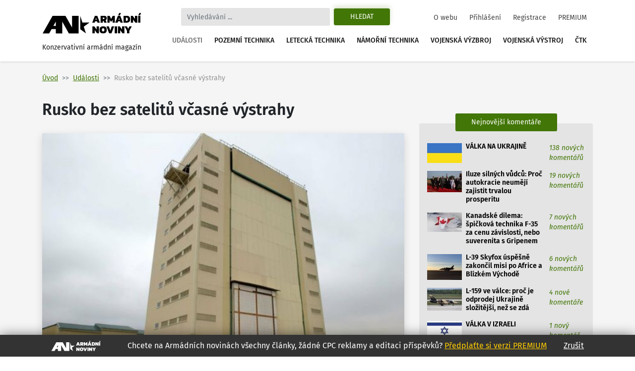

--- FILE ---
content_type: text/html
request_url: https://www.armadninoviny.cz/rusko-bez-satelitu-vcasne-vystrahy.html
body_size: 12166
content:
<!DOCTYPE html>
<html lang='cs'>
<head>
<title>Rusko bez satelitů včasné výstrahy | Armádní noviny</title>
<meta charset="utf-8" />
<meta http-equiv="X-UA-Compatible" content="IE=edge">
<meta name="viewport" content="minimum-scale=1.0, width=device-width, initial-scale=1.0, shrink-to-fit=no">
<meta property='og:title' content='Rusko bez satelitů včasné výstrahy'/>
<meta property='og:type' content='article'/>
<meta property='og:url' content='https://www.armadninoviny.cz/rusko-bez-satelitu-vcasne-vystrahy.html'/>
<meta property="og:image:type" content="image/jpeg"><meta property='og:site_name' content='Armádní noviny'/>
<meta property='og:description' content='Rusko bez satelitů včasné výstrahy'/>
<meta property='og:email' content='redakce@armadninoviny.cz'/>
<meta name='robots' content='index, follow' />
<link rel="preload" href="/domains/0001/fonts/FiraSans-SemiBold.woff" as="font" crossorigin>
<link rel="preload" href="/domains/0001/fonts/FiraSans-Regular.woff" as="font" crossorigin>
<link rel="preload" href="/domains/0001/fonts/FiraSans-Medium.woff" as="font" crossorigin>
<link rel="preload" href="/domains/0001/fonts/FiraSans-Italic.woff" as="font" crossorigin>
<link rel="preload" href="/domains/0001/css/normalize.css" as="style" >
<link rel="preload" href="/domains/0001/css/main.css?69" as="style" >
<link rel='canonical' href='https://www.armadninoviny.cz/rusko-bez-satelitu-vcasne-vystrahy.html' />
<meta name='description' content='Rusko bez satelitů včasné výstrahy' />
<meta name='author' content='ArmadniNoviny.cz'/>
<link rel="shortcut icon" href="/domains/0001/img/favicon.ico" type="image/x-icon" />
                        <link rel="icon" href="/domains/0001/img/favicon.ico" type="image/x-icon" />
<!--[if lt IE 9]><script src="https://html5shiv.googlecode.com/svn/trunk/html5.js"></script><![endif]--><link rel='stylesheet' type='text/css' media='print,screen' href='/domains/0001/css/normalize.css' />
<link rel='stylesheet' type='text/css' media='print,screen' href='https://stackpath.bootstrapcdn.com/bootstrap/4.1.3/css/bootstrap.min.css' />
<link rel='stylesheet' type='text/css' media='print,screen' href='https://use.fontawesome.com/releases/v5.10.2/css/all.css' />
<link rel='stylesheet' type='text/css' media='print,screen' href='/domains/0001/css/main.css?69' />
<!--[if lt IE 9]><![endif]-->                
                
                <!-- Global site tag (gtag.js) - Google Analytics -->
                <script async src="https://www.googletagmanager.com/gtag/js?id=UA-13173815-4"></script>
                <script>
                  window.dataLayer = window.dataLayer || [];
                  function gtag(){dataLayer.push(arguments);}
                  gtag("js", new Date());
                
                  gtag("config", "UA-13173815-4");
                </script>

            <!-- Podpora html5 v IE starsim nez IE9 -->
    <!--[if lt IE 9]>
    <script type="text/javascript" src="/js/html5shiv.min.js" />
    </script>
    <![endif]--><!-- Start GPT Tag -->
<script async src='https://securepubads.g.doubleclick.net/tag/js/gpt.js'></script>
<script>
  window.googletag = window.googletag || {cmd: []};
  googletag.cmd.push(function() {
    googletag.defineSlot('/224189511,22578542909/Armadninoviny/armadninoviny_980x120_', [[970,90],[980,120],'fluid',[728,90],[320,100]], 'div-gpt-ad-4031709-1')
             .addService(googletag.pubads());
    googletag.defineSlot('/224189511,22578542909/Armadninoviny/armadninoviny_300x600', [[160,600],[120,600],[300,600]], 'div-gpt-ad-4031709-2')
             .addService(googletag.pubads());
    googletag.defineSlot('/224189511,22578542909/Armadninoviny/armadninoviny_300x250_clanek', [[300,250],[300,300],[250,250],[336,280],'fluid'], 'div-gpt-ad-4031709-3')
             .addService(googletag.pubads());
    googletag.defineSlot('/224189511,22578542909/Armadninoviny/armadninoviny_square_1', [[300,250],'fluid',[300,300]], 'div-gpt-ad-4031709-4')
             .addService(googletag.pubads());
    googletag.defineSlot('/224189511,22578542909/Armadninoviny/armadninoviny_square_2', [[300,250],[300,300],'fluid'], 'div-gpt-ad-4031709-5')
             .addService(googletag.pubads());

    googletag.pubads().enableSingleRequest();
    googletag.pubads().collapseEmptyDivs();
    googletag.pubads().setCentering(true);
    googletag.enableServices();
  });
</script>
<!-- End GPT Tag --></head>

<body data-id="2254" class=" ">


    <div class="container">

        <div id='fb-root'></div>
<script>(function(d, s, id) {
  var js, fjs = d.getElementsByTagName(s)[0];
  if (d.getElementById(id)) return;
  js = d.createElement(s); js.id = id;
  js.src = 'https://connect.facebook.net/cs_CZ/sdk.js#xfbml=1&version=v3.2';
  fjs.parentNode.insertBefore(js, fjs);
}(document, 'script', 'facebook-jssdk'));</script>
    </div>




    

    <div class="container">



        <div class="reklamaHeader" ><div class='block-editbox' id='editbox17' ><div class='sledovat_prokliky' ><div class='ed'><div id='div-gpt-ad-4031709-1'>
  <script>
    googletag.cmd.push(function() { googletag.display('div-gpt-ad-4031709-1'); });
  </script>
</div></div></div></div></div>
    </div>


    <header>

        <div class="container">

            <nav class="navbar navbar-light navbar-expand-xl sidebarNavigation" data-sidebarClass="navbar-light">

                <div>
                    <a href="/" class="navbar-brand">
                        <?xml version="1.0" encoding="utf-8"?>
<!-- Generator: Adobe Illustrator 16.0.0, SVG Export Plug-In . SVG Version: 6.00 Build 0)  -->
<!DOCTYPE svg PUBLIC "-//W3C//DTD SVG 1.1//EN" "http://www.w3.org/Graphics/SVG/1.1/DTD/svg11.dtd">
<svg version="1.1" id="Vrstva_1" xmlns="http://www.w3.org/2000/svg" xmlns:xlink="http://www.w3.org/1999/xlink" x="0px" y="0px"
	 width="323.15px" height="68.03px" viewBox="0 0 323.15 68.03" enable-background="new 0 0 323.15 68.03" xml:space="preserve">
<path d="M154.052,31.702l-18.583,13.447l7.127,21.805l-18.526-13.517V9.925l7.047,21.823L154.052,31.702z M22.873,66.953H1.711
	L33.706,9.925h10.582h10.585h10.582h10.582l21.421,38.163V9.925h21.161v57.028h-10.588H97.458H86.869L65.455,28.786v38.167H44.288
	V53.168H30.613L22.873,66.953z M36.55,42.578h7.738V28.786L36.55,42.578z M171.661,9.63h7.797l8.596,22.319h-7.764l-1.732-4.436
	h-5.996l-1.697,4.436h-7.764L171.661,9.63z M177.657,22.314l-2.115-5.406l-2.078,5.406H177.657z M190.134,9.63h12.061
	c2.703,0,4.748,0.745,6.133,2.235c1.387,1.491,2.08,3.46,2.08,5.909c0,1.456-0.363,2.755-1.092,3.899s-1.703,2.074-2.928,2.79
	c0.438,0.347,0.809,0.855,1.107,1.525l2.6,5.961h-7.762l-2.289-5.164c-0.16-0.346-0.34-0.589-0.537-0.728
	c-0.195-0.139-0.479-0.208-0.848-0.208h-1.074v6.1h-7.451V9.63z M200.321,20.097c0.809,0,1.428-0.196,1.855-0.589
	c0.426-0.393,0.641-0.97,0.641-1.733c0-1.571-0.775-2.356-2.322-2.356h-2.91v4.679H200.321z M212.487,9.63h7.139l5.061,10.293
	l4.99-10.293h7.139v22.319h-7.451v-9.496l-2.773,5.684h-3.881l-2.771-5.684v9.496h-7.451V9.63z M246.589,9.63h7.797l8.596,22.319
	h-7.764l-1.732-4.436h-5.996l-1.697,4.436h-7.764L246.589,9.63z M250.817,0.619h5.752l-3.5,7.486h-5.441L250.817,0.619z
	 M252.585,22.314l-2.115-5.406l-2.078,5.406H252.585z M265.062,9.63h10.293c3.627,0,6.398,0.901,8.316,2.704
	s2.877,4.667,2.877,8.595c0,7.347-3.732,11.021-11.193,11.021h-10.293V9.63z M274.452,26.266c1.018,0,1.85-0.144,2.496-0.434
	c0.646-0.289,1.143-0.82,1.49-1.594c0.346-0.773,0.52-1.876,0.52-3.31c0-1.432-0.162-2.535-0.484-3.31
	c-0.324-0.774-0.805-1.311-1.439-1.612c-0.635-0.3-1.496-0.45-2.582-0.45h-1.939v10.709H274.452z M288.628,9.63h6.271l7.348,10.293
	V9.63h7.451v22.319h-6.342l-7.277-10.258v10.258h-7.451V9.63z M312.472,9.63h7.451v22.319h-7.451V9.63z M316.491,0.619h5.752
	l-3.5,7.486h-5.441L316.491,0.619z M163.794,44.287h6.273l7.348,10.294V44.287h7.451v22.319h-6.344l-7.277-10.258v10.258h-7.451
	V44.287z M189.89,64.232c-1.963-1.813-2.945-4.73-2.945-8.751c0-4.065,0.982-7.006,2.945-8.82c1.965-1.813,4.875-2.72,8.734-2.72
	c3.857,0,6.77,0.906,8.734,2.72c1.963,1.814,2.945,4.755,2.945,8.82c0,4.021-0.982,6.938-2.945,8.751
	c-1.965,1.813-4.877,2.721-8.734,2.721C194.765,66.953,191.854,66.046,189.89,64.232z M201.726,59.433
	c0.635-0.809,0.953-2.125,0.953-3.951c0-1.895-0.313-3.234-0.936-4.021c-0.623-0.785-1.664-1.178-3.119-1.178
	s-2.502,0.393-3.137,1.178c-0.635,0.786-0.953,2.126-0.953,4.021c0,1.849,0.318,3.172,0.953,3.969s1.682,1.195,3.137,1.195
	C200.056,60.646,201.091,60.241,201.726,59.433z M209.438,44.287h7.762l4.68,13.586l4.713-13.586h7.799l-8.596,22.319h-7.797
	L209.438,44.287z M236.47,44.287h7.451v22.319h-7.451V44.287z M246.694,44.287h6.271l7.348,10.294V44.287h7.451v22.319h-6.342
	l-7.277-10.258v10.258h-7.451V44.287z M276.325,58.462l-8.041-14.175h7.764l4.02,7.764l4.021-7.764h7.762l-8.074,14.175v8.145
	h-7.451V58.462z"/>
</svg>
                        <span>Konzervativní armádní magazín</span>
                    </a>

                </div>

                <div class="vyhledavani">

                    <button class="zavriHledani"><i class="fas fa-times"></i></button>

                    <form class="form-inline my-lg-0" id="frm_vyhledavani" method="get" action="/vyhledavani.html">

                        <input class="form-control mr-sm-2" type="search" placeholder="Vyhledávání ..." aria-label="Search" id="searchInput" name="vyraz" autocomplete="off">

                        <input type="hidden" name="action" value="naseptavac">

                        <button class="btn my-2 my-sm-0 btn-outline-success" type="submit" name="hledat">Hledat</button>

                        <div class="screen-mode">
                                                    </div>
                    </form>

                    <div class="dropdown-vyhledavani" id="naseptavac">



                    </div>

                </div>


                <button class="search-btn"><i class="fas fa-search"></i></button>
                <div class="screen-mode screen-mobile">
                                    </div>
                <button class="navbar-toggler rightNavbarToggler" type="button" data-toggle="collapse" data-target="#hlavniNav">Menu <span class="navbar-toggler-icon"></span></button>

                <div class="collapse navbar-collapse" id="hlavniNav">

                    <ul class="navbar-nav hlavni-nav ml-auto">

                        <li class="nav-item"><a href="/udalosti.html" class="nav-link klikaci">Události</a></li><li class="nav-item"><a href="/pozemni-technika.html" class="nav-link">Pozemní technika</a></li><li class="nav-item"><a href="/letecka-technika.html" class="nav-link">Letecká technika</a></li><li class="nav-item"><a href="/namorni-technika.html" class="nav-link">Námořní technika</a></li><li class="nav-item"><a href="/vojenska-vyzbroj.html" class="nav-link">Vojenská výzbroj</a></li><li class="nav-item"><a href="/vojenska-vystroj.html" class="nav-link">Vojenská výstroj</a></li><li class="nav-item"><a href="/ctk.html" class="nav-link">ČTK</a></li>
                    </ul>

                    <ul class="navbar-nav nav-prihlasovani ml-auto">

                        <li class="nav-item"><a href="/o-webu.html" class="nav-link">O webu</a></li><li class="nav-item"><a href="/prihlaseni.html" class="nav-link">Přihlášení</a></li><li class="nav-item"><a href="/registrace.html" class="nav-link">Registrace</a></li><li class="nav-item"><a href="/vyhody-an.html" class="nav-link">PREMIUM</a></li>
                    </ul>

                </div>



            </nav>

        </div>

    </header>




    <main>

        <div class="container">

            <div class="row">

                <div class="header-obsahu col">

                    <nav aria-label="breadcrumb">

							<ol class="breadcrumb">

								<li class="breadcrumb-item"><a href="/">Úvod</a></li><li class="breadcrumb-item active" aria-current="page"><a href="/udalosti.html">Události</a></li><li class="breadcrumb-item active" aria-current="page">Rusko bez satelitů včasné výstrahy</li>

							</ol>

						</nav>




                </div>



                


            </div>

            <div class="row hlavni-obsah">

                <div class="col-lg-8 detail">


                    <h1 class='ed'>Rusko bez satelitů včasné výstrahy</h1><div class='ed'><figure class="figure"><img alt="Foto: Radar Voroněž. V nenapadné budově se skrývá jeden z nejvýkonějších radarů na světě. / Kemlin.ru, CC BY 3.0 " class="figure-img" src="/domains/0023-armadninoviny_cz/useruploads/images/radar_voronez.jpg" />
<figcaption class="figure-caption"><em>Radar Voroněž. V nenapadné budově se skrývá jeden z nejvýkonějších radarů na světě. / Kemlin.ru, CC BY 3.0 </em></figcaption>
</figure></div><div class="detail-text"><div class="novinka-header">
		<ul>
			<li class="datum">
				<img src="/domains/0001/img/calendar.svg" alt="">
				14. 2. 2015
			</li>
			<li class="komentare">
				<img src="/domains/0001/img/comment.svg" alt="">
				<a href="#diskuze">0 komentářů</a>
			</li>
			<li class="autor">
				<img src="/domains/0001/img/person.svg" alt="">
				<a href="/jan-grohmann.html">Jan Grohmann</a>
			</li>
			
		</ul>
	</div><div class='ed'><p><strong>Rusko v současnosti nemůže zachytit starty balistických raket pomocí satelitní senzorové sítě Oko-1. V lednu Rusko vyřadilo dva satelity US-K a systém Oko-1 se tak stal nefunkčním. Do července letošního roku, kdy dojde k jejich částečné náhradě, se Rusko spoléhá pouze na radary dlouhého dosahu systému včasné výstrahy.</strong></p></div><script async src="https://serving.grapemedia.cz/player/grapemedia.js"></script>
<script data-playerPro="current">(function(){var s=document.querySelector('script[data-playerPro="current"]');s.removeAttribute("data-playerPro");(playerPro=window.playerPro||[]).push({id:"qOyKWY24qUdk",after:s});})();</script><div class=""><div class='ed'>

<p>Podle ruského deníku Kommersant satelity US-K překročily svou plánovanou technickou životnost o 5 až 7 let. Díky svému staří dokázaly poskytovat potřebné informace pouze několik hodin denně.</p>

<p>Rusko mezi roky 1972 až 2012 vyslalo na oběžnou dráhu celkově 101 satelitů <strong>systému včasné výstrahy Oko-1</strong>. Šlo o satelity US-K umístěné na orbitě typu molnija a US-KS, US-KMO na geosynchroní dráze. Satelity zachycovaly start rakety (tepelnou stopu rakety) pomocí infračerveného teleskopu.</p>

<p>Satelity společně s radary tvoří <strong>systém včasné výstrahy Ruska</strong>. Satelity slouží k zachycení rakety okamžitě po startu. Radary dlouhého dosahu dokáží rakety zachytit až několik minut po startu a sledují jej po celou dobu letu. Radary určí  místo dopadu střely a jsou také napojeny na protivzdušný systém chránící Moskvu.</p>

<p>Za zmínku stojí jistě selhání systému Oko-1, které v roce 1983 mohlo vést k nukleární válce. Ruský systém v jeden den roku 1983 detekoval dvojnásobný start mezikontinentální rakety ze Spojených států proti Sovětskému svazu. Ve skutečnosti šlo o odraz paprsků Slunce od výškových mraků.</p>

<p>Naštěstí Stanislav Petrov, velicí důstojník operačního centra, se na základě chybějících informací z radarů dlouhého dosahu rozhodl varování ignorovat.</p>

<p>Již v roce 2009 měl zastaralý systém Oko-1 nahrazovat nový <strong>systém včasné výstrahy EKS</strong>. Díky průtahům s vývojem a testování systému se však start prvního satelitu systému EKS uskuteční pravděpodobně až v červenci tohoto roku.</p>

<p>EKS společně s radary velmi dlouhého dosahu Voroněž utvoří klíčovou součást ruského systému včasné výstrahy.<strong> Radary Voroněž</strong> vynikají účinným dosahem 4200 km a jsou schopny sledovat až 500 velmi malých cílů. Jeden radar je umístěn také v Kalinigradské oblasti u Polska.</p>

<p>Celkově plánuje Rusko do roku 2020 postavit 9 stanic s radary Voroněž. Nové radary postupně nahradí starší přístroje Dněpr a Darija.</p>

<p>Hlavními senzory satelitů systému EKS je rovněž spolehlivý infračervený teleskop. Podle odborníků bude síť EKS také pravděpodobně zprostředkovávat nouzovou satelitní komunikaci ruské armády.</p>

<p>Parametry systému EKS i samotných satelitů podléhají utajení.</p>
<p style="text-align: right;">
  <em>Zdroj: <a href="http://www.defence24.pl/news_rosja-bez-kosmicznego-systemu-wczesnego-ostrzegania" target="_blank">Defence24</a></em>
</p></div><div class='cleaner'></div></div>


<p class="nahlasitChybuBox">

    <a href="#" id="nahlasit_chybu">Nahlásit chybu v článku</a>

</p>






<div class="nahlasit_chybu" style="display: none">

<form method="post" action="#nahlasit_chybu" >

    <div class="row">Popište nám chybu, kterou jste našli</div>

        <div class="row">

            <textarea name="popis" style="width: 100%; height: 50px;"></textarea><br />

            <div class="g-recaptcha" data-sitekey="6LctH3sUAAAAABDkqNwaKn4Lw1_wJDsST-_6mGw6"></div>

            

            <input type="submit" name="btnNahlasitChybu" value="Odeslat" class="button btn"/>

        </div>

</form>



</div>



<br /></div>    
	<!-- /224189511,22578542909/Armadninoviny/armadninoviny_diskuze_eu -->
	<script async src='https://securepubads.g.doubleclick.net/tag/js/gpt.js'></script>
	<script>
	  window.googletag = window.googletag || {cmd: []};
	  googletag.cmd.push(function() {
		googletag.defineSlot('/224189511,22578542909/Armadninoviny/armadninoviny_diskuze_eu', [[250, 250], 'fluid', [300, 300], [300, 250]], 'div-gpt-ad-1662385076665-0').addService(googletag.pubads());
		googletag.pubads().enableSingleRequest();
		googletag.enableServices();
	  });
	</script>
	<div id='div-gpt-ad-1662385076665-0' style='min-width: 250px; min-height: 250px;'>
	  <script>
		googletag.cmd.push(function() { googletag.display('div-gpt-ad-1662385076665-0'); });
	  </script>
	</div>
	<br /><h3>Související články</h3><div class="vypis-novinek souvisejici-clanky">
						<div class="novinka">
							<div class="novinka-obrazek">
								<a href="/berjev-a-100-premier-novy-rusky-awacs-na-obzoru.html" target="_blank">
									<img class="lazy-load" src="domains/0001/articles/mini/2207.jpg?201812171002" alt="">
								</a>
							</div>
                            <h2>
                                
                                <a href="/berjev-a-100-premier-novy-rusky-awacs-na-obzoru.html" target="_blank">Berjev A-100 Premier: Nový ruský AWACS na obzoru</a>
							</h2>
							<div class="novinka-texty">
								<p>V letošním roce ruské letectvo, resp. Státní letecké testovací centrum v Achtubinsku, začne s ...</p>
								<div class="novinka-header">
									<ul>
										<li class="datum">
											<img src="/domains/0001/img/calendar.svg" alt="">
											14.01.2015
										</li>
										<li class="komentare">
											<img src="/domains/0001/img/comment.svg" alt="">
											<a href="/berjev-a-100-premier-novy-rusky-awacs-na-obzoru.html#diskuze" target="_blank">3 komentářů</a>
										</li>
										<li class="autor">
											<img src="/domains/0001/img/person.svg" alt="">
											<a href="/jan-grohmann.html">Jan Grohmann</a>
										</li>
									</ul>
								</div>
							</div>
						</div>
						
					
						<div class="novinka">
							<div class="novinka-obrazek">
								<a href="/ruske-zbrojeni-se-potyka-s-vaznymi-problemy.html" target="_blank">
									<img class="lazy-load" src="domains/0001/articles/mini/2214.jpg?201812170957" alt="">
								</a>
							</div>
                            <h2>
                                
                                <a href="/ruske-zbrojeni-se-potyka-s-vaznymi-problemy.html" target="_blank">Ruské zbrojení se potýká s vážnými problémy</a>
							</h2>
							<div class="novinka-texty">
								<p>Až desetina dílů, ze kterých se skládají různé vojenské systémy dodávané ruskými zbrojovkami, je ...</p>
								<div class="novinka-header">
									<ul>
										<li class="datum">
											<img src="/domains/0001/img/calendar.svg" alt="">
											20.01.2015
										</li>
										<li class="komentare">
											<img src="/domains/0001/img/comment.svg" alt="">
											<a href="/ruske-zbrojeni-se-potyka-s-vaznymi-problemy.html#diskuze" target="_blank">215 komentářů</a>
										</li>
										<li class="autor">
											<img src="/domains/0001/img/person.svg" alt="">
											<a href="/ivo-horvath.html">Ivo Horváth</a>
										</li>
									</ul>
								</div>
							</div>
						</div>
						
					
						<div class="novinka">
							<div class="novinka-obrazek">
								<a href="/drony-protivzdusne-systemy-s-500-aktualni-projekty-ruske-armady.html" target="_blank">
									<img class="lazy-load" src="domains/0001/articles/mini/2224.jpg?201812170952" alt="">
								</a>
							</div>
                            <h2>
                                
                                <a href="/drony-protivzdusne-systemy-s-500-aktualni-projekty-ruske-armady.html" target="_blank">Drony, systémy S-500: aktuální projekty ruské armády</a>
							</h2>
							<div class="novinka-texty">
								<p>Jurij Borisov, ruský náměstek ministra obrany, představil v ruském zpravodajském RSN rádiu některé ...</p>
								<div class="novinka-header">
									<ul>
										<li class="datum">
											<img src="/domains/0001/img/calendar.svg" alt="">
											26.01.2015
										</li>
										<li class="komentare">
											<img src="/domains/0001/img/comment.svg" alt="">
											<a href="/drony-protivzdusne-systemy-s-500-aktualni-projekty-ruske-armady.html#diskuze" target="_blank">47 komentářů</a>
										</li>
										<li class="autor">
											<img src="/domains/0001/img/person.svg" alt="">
											<a href="/jan-grohmann.html">Jan Grohmann</a>
										</li>
									</ul>
								</div>
							</div>
						</div>
						
					
						<div class="novinka">
							<div class="novinka-obrazek">
								<a href="/ruska-armada-ziska-nove-utocne-pusky.html" target="_blank">
									<img class="lazy-load" src="domains/0001/articles/mini/2235.jpg?201812170948" alt="">
								</a>
							</div>
                            <h2>
                                
                                <a href="/ruska-armada-ziska-nove-utocne-pusky.html" target="_blank">Ruská armáda získá nové útočné pušky</a>
							</h2>
							<div class="novinka-texty">
								<p>Ruské ministerstvo obrany vybralo dvě nové standardní útočné pušky pro své vojáky, resp. pro projekt ...</p>
								<div class="novinka-header">
									<ul>
										<li class="datum">
											<img src="/domains/0001/img/calendar.svg" alt="">
											02.02.2015
										</li>
										<li class="komentare">
											<img src="/domains/0001/img/comment.svg" alt="">
											<a href="/ruska-armada-ziska-nove-utocne-pusky.html#diskuze" target="_blank">69 komentářů</a>
										</li>
										<li class="autor">
											<img src="/domains/0001/img/person.svg" alt="">
											<a href="/jan-grohmann.html">Jan Grohmann</a>
										</li>
									</ul>
								</div>
							</div>
						</div>
						
					</div><span id='diskuze'></span><div class="rozbalitZabalit"><span>Zvýraznit příspěvky za posledních:</span><div class="rozbalitZabalitBox"><a href="#"  data-h="6">6h</a><a href="#"  data-h="12">12h</a><a href="#" class='aktivni' data-h="24">24h</a></div><div class="sbalitRozbalitPrispevky"><a href="#" class="rozbalit ">Rozbalit vše</a><a href="#" class="sbalit aktivni">Sbalit vše</a></div></div><ul class="seznam-komentaru" id="seznam-komentaru"></ul><div class="loaderBox" id="loaderBox" data-next-page="0" data-max-id="673111"><div class="loader"></div><p>Načítám diskuzi...</p></div>


</div>




	<aside class="col-lg-4" id="panel-right">






		<div class="reklama300" ><div class='block-editbox' id='editbox14' ><div  ><div class='ed'><script async src="https://securepubads.g.doubleclick.net/tag/js/gpt.js"></script><script>
  window.googletag = window.googletag || {cmd: []};
  googletag.cmd.push(function() {
    googletag.defineSlot('/224189511,22578542909/Armadninoviny/armadninoviny_336x280', [336, 280], 'div-gpt-ad-1649079271305-0').addService(googletag.pubads());
    googletag.pubads().enableSingleRequest();
    googletag.enableServices();
  });
</script><!-- /224189511,22578542909/Armadninoviny/armadninoviny_336x280 -->
<div id="div-gpt-ad-1649079271305-0" style="min-width: 336px; min-height: 280px;"><script>
    googletag.cmd.push(function() { googletag.display('div-gpt-ad-1649079271305-0'); });
  </script></div></div></div></div></div><div class="box posledni-komentare nejctenejsi-clanky">
    							<div class="nadpis-box">
    								<strong>Nejnovější komentáře</strong>
    							</div>
    							<div class="box-inner">
    								<ul><li>
    						<a href="/specialni-diskuse-ukrajina.html#diskuze">
    							<span class="nejctenejsi-img">
    								<img class="lazy-load" src="domains/0001/articles/mikro/6560.jpg" alt="">
    							</span>
    							<span class="nejctenejsi-nadpis">
    									VÁLKA NA UKRAJINĚ 
    							</span>
    							<span class="nejctenejsi-precteno">
    								<em class="new">138 nových komentářů</em>
    								
    							</span>
    						</a>
    					</li><li>
    						<a href="/autoritarstvi-a-udrzitelna-ekonomicka-prosperita-nejdou-dohromady.html#diskuze">
    							<span class="nejctenejsi-img">
    								<img class="lazy-load" src="domains/0001/articles/mikro/9572.jpg" alt="">
    							</span>
    							<span class="nejctenejsi-nadpis">
    									Iluze silných vůdců: Proč autokracie neumějí zajistit trvalou prosperitu 
    							</span>
    							<span class="nejctenejsi-precteno">
    								<em class="new">19 nových komentářů</em>
    								
    							</span>
    						</a>
    					</li><li>
    						<a href="/kanadske-dilema-vazalstvi-se-spickovym-f-35-nebo-suverenita-se-skromnejsim-gripenem.html#diskuze">
    							<span class="nejctenejsi-img">
    								<img class="lazy-load" src="domains/0001/articles/mikro/9563.jpg" alt="">
    							</span>
    							<span class="nejctenejsi-nadpis">
    									Kanadské dilema: špičková technika F-35 za cenu závislosti, nebo suverenita s Gripenem 
    							</span>
    							<span class="nejctenejsi-precteno">
    								<em class="new">7 nových komentářů</em>
    								
    							</span>
    						</a>
    					</li><li>
    						<a href="/l-39-skyfox-uspesne-zakoncil-misi-po-africe-a-blizkem-vychode.html#diskuze">
    							<span class="nejctenejsi-img">
    								<img class="lazy-load" src="domains/0001/articles/mikro/9570.jpg" alt="">
    							</span>
    							<span class="nejctenejsi-nadpis">
    									L-39 Skyfox úspěšně zakončil misi po Africe a Blízkém Východě 
    							</span>
    							<span class="nejctenejsi-precteno">
    								<em class="new">6 nových komentářů</em>
    								
    							</span>
    						</a>
    					</li><li>
    						<a href="/l-159-ve-valce-proc-je-odprodej-ukrajine-slozitejsi-nez-se-zda.html#diskuze">
    							<span class="nejctenejsi-img">
    								<img class="lazy-load" src="domains/0001/articles/mikro/9555.jpg" alt="">
    							</span>
    							<span class="nejctenejsi-nadpis">
    									L-159 ve válce: proč je odprodej Ukrajině složitější, než se zdá 
    							</span>
    							<span class="nejctenejsi-precteno">
    								<em class="new">4 nové komentáře</em>
    								
    							</span>
    						</a>
    					</li><li>
    						<a href="/valka-v-izraeli.html#diskuze">
    							<span class="nejctenejsi-img">
    								<img class="lazy-load" src="domains/0001/articles/mikro/7263.jpg" alt="">
    							</span>
    							<span class="nejctenejsi-nadpis">
    									VÁLKA V IZRAELI 
    							</span>
    							<span class="nejctenejsi-precteno">
    								<em class="new">1 nový komentář</em>
    								
    							</span>
    						</a>
    					</li><li>
    						<a href="/nova-obranna-strategie-usa-vyrazne-meni-priority-americke-bezpecnostni-politiky.html#diskuze">
    							<span class="nejctenejsi-img">
    								<img class="lazy-load" src="domains/0001/articles/mikro/9577.jpg" alt="">
    							</span>
    							<span class="nejctenejsi-nadpis">
    									Nová obranná strategie USA výrazně mění priority americké bezpečnostní politiky 
    							</span>
    							<span class="nejctenejsi-precteno">
    								<em class="new">1 nový komentář</em>
    								
    							</span>
    						</a>
    					</li></ul>
    				</div>
    			</div><div class="nejctenejsi-clanky">
    							<nav>
    								<div class="nav nav-tabs" id="nav-tab" role="tablist">
    									<a class="nav-item nav-link active" id="nav-tydne-tab" data-toggle="tab" href="#nav-tydne" role="tab" aria-controls="nav-tydne" aria-selected="true">Nejčtenější články týdne</a>
    									<a class="nav-item nav-link" id="nav-mesice-tab" data-toggle="tab" href="#nav-mesice" role="tab" aria-controls="nav-mesice" aria-selected="false">Nejčtenější články měsíce</a>
    								</div>
    							</nav>
    							<div class="tab-content" id="nav-tabContent">
    								<div class="tab-pane fade show active" id="nav-tydne" role="tabpanel" aria-labelledby="nav-tydne-tab">
    									<ul><li>
    						<a href="/l-159-ve-valce-proc-je-odprodej-ukrajine-slozitejsi-nez-se-zda.html">
    							<span class="nejctenejsi-img">
    								<img class="load" src="domains/0001/articles/mikro/9555.jpg" alt="">
    							</span>
    							<span class="nejctenejsi-nadpis" title="L-159 ve válce: proč je odprodej Ukrajině složitější, než se zdá">
    									L-159 ve válce: proč je odprodej Ukrajině ...
    							</span>
    							<span class="nejctenejsi-precteno nowrap" title="31&nbsp;845&times;&nbsp;přečteno">
    								31&nbsp;845 <span class="fa fa-user"></span> 
    								
    							</span>
    						</a>
    					</li><li>
    						<a href="/specialni-diskuse-ukrajina.html">
    							<span class="nejctenejsi-img">
    								<img class="load" src="domains/0001/articles/mikro/6560.jpg" alt="">
    							</span>
    							<span class="nejctenejsi-nadpis" title="VÁLKA NA UKRAJINĚ">
    									VÁLKA NA UKRAJINĚ 
    							</span>
    							<span class="nejctenejsi-precteno nowrap" title="30&nbsp;605&times;&nbsp;přečteno">
    								30&nbsp;605 <span class="fa fa-user"></span> 
    								
    							</span>
    						</a>
    					</li><li>
    						<a href="/l-39-skyfox-uspesne-zakoncil-misi-po-africe-a-blizkem-vychode.html">
    							<span class="nejctenejsi-img">
    								<img class="load" src="domains/0001/articles/mikro/9570.jpg" alt="">
    							</span>
    							<span class="nejctenejsi-nadpis" title="L-39 Skyfox úspěšně zakončil misi po Africe a Blízkém Východě">
    									L-39 Skyfox úspěšně zakončil misi po Africe a ...
    							</span>
    							<span class="nejctenejsi-precteno nowrap" title="11&nbsp;999&times;&nbsp;přečteno">
    								11&nbsp;999 <span class="fa fa-user"></span> 
    								
    							</span>
    						</a>
    					</li><li>
    						<a href="/mostni-vozidla-leguan-na-podvozku-tatra-10c39710-pro-belgii.html">
    							<span class="nejctenejsi-img">
    								<img class="load" src="domains/0001/articles/mikro/9560.jpg" alt="">
    							</span>
    							<span class="nejctenejsi-nadpis" title="Mostní vozidla Leguan na platformě Tatra Phoenix 10×10 pro Belgii">
    									Mostní vozidla Leguan na platformě Tatra Phoenix ...
    							</span>
    							<span class="nejctenejsi-precteno nowrap" title="11&nbsp;910&times;&nbsp;přečteno">
    								11&nbsp;910 <span class="fa fa-user"></span> 
    								
    							</span>
    						</a>
    					</li><li>
    						<a href="/americky-m1e3-ukazuje-budoucnost-tanku-hmotnost-pouze-54-tun-a-valceni-v-cloudu.html">
    							<span class="nejctenejsi-img">
    								<img class="load" src="domains/0001/articles/mikro/9548.jpg" alt="">
    							</span>
    							<span class="nejctenejsi-nadpis" title="Americký M1E3 Abrams ukazuje budoucnost tanků: Hmotnost pouze 54 tun a válčení v cloudu">
    									Americký M1E3 Abrams ukazuje budoucnost tanků: ...
    							</span>
    							<span class="nejctenejsi-precteno nowrap" title="11&nbsp;721&times;&nbsp;přečteno">
    								11&nbsp;721 <span class="fa fa-user"></span> 
    								
    							</span>
    						</a>
    					</li></ul>
                    </div>
    			     <div class="tab-pane fade" id="nav-mesice" role="tabpanel" aria-labelledby="nav-mesice-tab">
    			         <ul><li>
    						<a href="/specialni-diskuse-ukrajina.html">
    							<span class="nejctenejsi-img">
    								<img src="domains/0001/articles/mikro/6560.jpg" alt="">
    							</span>
    							<span class="nejctenejsi-nadpis" title="VÁLKA NA UKRAJINĚ">
    									VÁLKA NA UKRAJINĚ 
    							</span>
    							<span class="nejctenejsi-precteno nowrap" title="138&nbsp;079&times;&nbsp;přečteno">
    								138&nbsp;079 <span class="fa fa-user"></span> 
    								
    							</span>
    						</a>
    					</li><li>
    						<a href="/hrdina-najezdu-na-venezuelu-bitevni-vrtulnik-mh-60l-direct-action-penetrator.html">
    							<span class="nejctenejsi-img">
    								<img src="domains/0001/articles/mikro/9502.jpg" alt="">
    							</span>
    							<span class="nejctenejsi-nadpis" title="Hrdina nájezdu na Venezuelu: bitevní vrtulník MH-60M Direct Action Penetrator">
    									Hrdina nájezdu na Venezuelu: bitevní vrtulník ...
    							</span>
    							<span class="nejctenejsi-precteno nowrap" title="49&nbsp;465&times;&nbsp;přečteno">
    								49&nbsp;465 <span class="fa fa-user"></span> 
    								
    							</span>
    						</a>
    					</li><li>
    						<a href="/l-159-ve-valce-proc-je-odprodej-ukrajine-slozitejsi-nez-se-zda.html">
    							<span class="nejctenejsi-img">
    								<img src="domains/0001/articles/mikro/9555.jpg" alt="">
    							</span>
    							<span class="nejctenejsi-nadpis" title="L-159 ve válce: proč je odprodej Ukrajině složitější, než se zdá">
    									L-159 ve válce: proč je odprodej Ukrajině ...
    							</span>
    							<span class="nejctenejsi-precteno nowrap" title="31&nbsp;845&times;&nbsp;přečteno">
    								31&nbsp;845 <span class="fa fa-user"></span> 
    								
    							</span>
    						</a>
    					</li><li>
    						<a href="/data-naznacuji-rusko-ma-zhruba-32-viceucelovych-stihacek-su-57.html">
    							<span class="nejctenejsi-img">
    								<img src="domains/0001/articles/mikro/9514.jpg" alt="">
    							</span>
    							<span class="nejctenejsi-nadpis" title="Data naznačují: Rusko má 40 víceúčelových stealth stíhaček Su-57">
    									Data naznačují: Rusko má 40 víceúčelových stealth ...
    							</span>
    							<span class="nejctenejsi-precteno nowrap" title="30&nbsp;513&times;&nbsp;přečteno">
    								30&nbsp;513 <span class="fa fa-user"></span> 
    								
    							</span>
    						</a>
    					</li><li>
    						<a href="/ruske-ozbrojene-sily-obdrzely-prvni-varku-utocnych-pusek-ak-15k.html">
    							<span class="nejctenejsi-img">
    								<img src="domains/0001/articles/mikro/9481.jpg" alt="">
    							</span>
    							<span class="nejctenejsi-nadpis" title="Ruské ozbrojené síly obdržely první várku karabin AK-15K">
    									Ruské ozbrojené síly obdržely první várku karabin ...
    							</span>
    							<span class="nejctenejsi-precteno nowrap" title="21&nbsp;114&times;&nbsp;přečteno">
    								21&nbsp;114 <span class="fa fa-user"></span> 
    								
    							</span>
    						</a>
    					</li></ul>
    								</div>
    							</div>
    						</div><div id="stickyReklamaBanner" class="stickyBox"><div class='ed'><script async src="https://securepubads.g.doubleclick.net/tag/js/gpt.js" crossorigin="anonymous"></script><script>
  window.googletag = window.googletag || {cmd: []};
  googletag.cmd.push(function() {
    googletag.defineSlot('/224189511,22578542909/Armadninoviny/armadninoviny_300x600', [300, 600], 'div-gpt-ad-1748438566230-0').addService(googletag.pubads());
    googletag.pubads().enableSingleRequest();
    googletag.enableServices();
  });
</script><!-- /224189511,22578542909/Armadninoviny/armadninoviny_300x600 -->
<div id="div-gpt-ad-1748438566230-0" style="min-width: 300px; min-height: 600px;"><script>
    googletag.cmd.push(function() { googletag.display('div-gpt-ad-1748438566230-0'); });
  </script></div></div></div>






	</aside>




</div>

</div>

</main>



<div class="container">
	<div class="reklamaBottom" id="reklamaBottom">
		

	</div>
</div>



<footer>

	<div class="container">


		<div class="platby">
			<p>Podporujeme následující platby</p>
			<div class="">
				<img src="/domains/0001/img/gopay.png" alt="">
				<img src="/domains/0001/img/visa.png" alt="">
				<img src="/domains/0001/img/visa2.png" alt="">
				<img src="/domains/0001/img/visa3.png" alt="">
				<img src="/domains/0001/img/mastercard.png" alt="">
				<img src="/domains/0001/img/mastercard2.png" alt="">
				<img src="/domains/0001/img/mastercard3.png" alt="">
				<img src="/domains/0001/img/maestro.png" alt="">
			</div>
		</div>


		<div class="footer-inner">



			<div class="copyright">

				&copy; 2018 - 2026 Armadninoviny.cz | ISSN 1805-4617 | <a href="https://cz.depositphotos.com/stock-photography.html" target="_blank" rel="nofollow">Depositphotos</a> | <a href="/vseobecne-obchodni-podminky.html">Obchodní podmínky</a> | <a href="#" onclick="googlefc.callbackQueue.push(googlefc.showRevocationMessage); return false;">Nastavení personalizace</a><br />
				Provozovatelem serveru armadninoviny.cz je společnost Armádní noviny s.r.o. Další šíření obsahu serveru armadninoviny.cz je bez souhlasu spol. Armádní noviny s.r.o. zakázáno. <br />Copyright Armádní noviny s.r.o. / Copyright ČTK.

			</div>

			<!--
					<div class="socialni-site">

						<ul class="nav justify-content-end">

							<li>

								<a href="http://www.facebook.com/pages/Arm%C3%A1dn%C3%AD-Noviny/208661699195451" target="_blank" rel="noopener">

									<img src="/domains/0001/img/facebook.svg" alt="FB">

								</a>

							</li>

							<li>

								<a href="/rss.xml" target="_blank" rel="noopener">

									<img src="/domains/0001/img/rss.svg" alt="RSS">

								</a>

							</li>

							<li>

								<a href="http://www.youtube.com/user/armadninoviny?feature=results_main" target="_blank" rel="noopener">

									<img src="/domains/0001/img/youtube.svg" alt="YT">

								</a>

							</li>

							<li>

								<a href="http://twitter.com/#!/ArmadniNoviny" target="_blank" rel="noopener">

									<img src="/domains/0001/img/twitter.svg" alt="TW">

								</a>

							</li>

							<li>

								<a href="mailto:redakce@armadninoviny.cz" target="_blank">

									<img src="/domains/0001/img/mail.svg" alt="Mail">

								</a>

							</li>

						</ul>

					</div>
					-->

		</div>

	</div>

</footer>




<div id="sticky-footer"><div id="adm-sticky"></div>
	<script src="https://ads.richmedia.cz/js/adm-armadninoviny.js"></script></div><link rel='stylesheet' type='text/css' media='print,screen' href='/domains/0001/css/slick.css' />
<link rel='stylesheet' type='text/css' media='print,screen' href='/domains/0001/css/slick-theme.css' />
<link rel='stylesheet' type='text/css' media='print,screen' href='/domains/0001/css/b4_sidebar.css' />
<link rel='stylesheet' type='text/css' media='print,screen' href='/domains/0001/css/remodal.css' />
<link rel='stylesheet' type='text/css' media='print,screen' href='/domains/0001/css/lightgallery.css' />
<link rel='stylesheet' type='text/css' media='print,screen' href='/domains/0001/css/remodal-default-theme.css' />
<script type='text/javascript' src='https://cdnjs.cloudflare.com/ajax/libs/jquery/3.3.1/jquery.min.js'  integrity="sha256-FgpCb/KJQlLNfOu91ta32o/NMZxltwRo8QtmkMRdAu8=" crossorigin="anonymous"></script>
<script type='text/javascript' src='https://cdnjs.cloudflare.com/ajax/libs/popper.js/1.14.3/umd/popper.min.js'  integrity="sha384-ZMP7rVo3mIykV+2+9J3UJ46jBk0WLaUAdn689aCwoqbBJiSnjAK/l8WvCWPIPm49" crossorigin="anonymous"></script>
<script type='text/javascript' src='https://stackpath.bootstrapcdn.com/bootstrap/4.1.3/js/bootstrap.min.js'  integrity="sha384-ChfqqxuZUCnJSK3+MXmPNIyE6ZbWh2IMqE241rYiqJxyMiZ6OW/JmZQ5stwEULTy" crossorigin="anonymous"></script>
<script type='text/javascript' src='https://js.web4ukrajina.cz/3/'  async=""></script>
<script type='text/javascript' src='/domains/0001/js/slick.min.js' ></script>
<script type='text/javascript' src='/domains/0001/js/b4_sidebar.js' ></script>
<script type='text/javascript' src='/domains/0001/js/jquery.bxslider.min.js' ></script>
<script type='text/javascript' src='/domains/0001/js/diskuze.js?69' ></script>
<script type='text/javascript' src='/domains/0001/js/lightgallery.min.js' ></script>
<script type='text/javascript' src='/domains/0001/js/lg-fullscreen.min.js' ></script>
<script type='text/javascript' src='/domains/0001/js/lg-zoom.min.js' ></script>
<script type='text/javascript' src='/domains/0001/js/script.js?69' ></script>
<script type='text/javascript' src='https://www.google.com/recaptcha/api.js' ></script>
<!-- (C)2000-2016 Gemius SA - gemiusAudience / armadninoviny.cz / Homepage -->
    <script type="text/javascript">
    <!--//--><![CDATA[//><!--
    var pp_gemius_identifier = 'nXCb8f7IJC0Ht2StUM_B8naInF8ZGUyGfIfjtbAG9eD.l7';
    // lines below shouldn't be edited
    function gemius_pending(i) { window[i] = window[i] || function() {var x = window[i+'_pdata'] = window[i+'_pdata'] || []; x[x.length]=arguments;};};
    gemius_pending('gemius_hit'); gemius_pending('gemius_event'); gemius_pending('pp_gemius_hit'); gemius_pending('pp_gemius_event');
    (function(d,t) {try {var gt=d.createElement(t),s=d.getElementsByTagName(t)[0],l='http'+((location.protocol=='https:')?'s':''); gt.setAttribute('async','async');
    gt.setAttribute('defer','defer'); gt.src=l+'://spir.hit.gemius.pl/xgemius.js'; s.parentNode.insertBefore(gt,s);} catch (e) {}})(document,'script');
    //--><!]]>
    </script>
                <div id='div-gpt-ad-4031709-1'>
                <script>
                    googletag.cmd.push(function() { googletag.display('div-gpt-ad-4031709-1'); });
                </script>
                </div>
                

                <div id='div-gpt-ad-4031709-3'>
                <script>
                    googletag.cmd.push(function() { googletag.display('div-gpt-ad-4031709-3'); });
                </script>
                </div>
                

                <div id='div-gpt-ad-4031709-3'>
                <script>
                    googletag.cmd.push(function() { googletag.display('div-gpt-ad-4031709-3'); });
                </script>
                </div>
                
<div id="footerBar">
	<img src="/domains/0001/img/logo-white.svg" />
    <span>Chcete na Armádních novinách všechny články, žádné CPC reklamy a editaci příspěvků? <a href="/registrace.html" target="_blank">Předplaťte si verzi PREMIUM</a> <a id="hideBar">Zrušit</a></span>
</div>	<script>
		function setCookie(name, value, days) {
			let date = new Date();
			date.setTime(date.getTime() + (days * 24 * 60 * 60 * 1000));
			document.cookie = name + "=" + value + ";expires=" + date.toUTCString() + ";path=/";
		}

		function getCookie(name) {
			let decodedCookie = decodeURIComponent(document.cookie);
			let cookies = decodedCookie.split(';');
			for (let i = 0; i < cookies.length; i++) {
				let cookie = cookies[i].trim();
				if (cookie.indexOf(name + "=") === 0) {
					return cookie.substring(name.length + 1);
				}
			}
			return "";
		}

		document.getElementById("hideBar").addEventListener("click", function() {
			let bar = document.getElementById("footerBar");
			bar.style.opacity = "0";
			setTimeout(() => bar.style.display = "none", 500);
			setCookie("barHidden", "true", 7);
		});


		window.onload = function() {
			if (getCookie("barHidden") === "true") {
				document.getElementById("footerBar").style.display = "hide";
			} else
				document.getElementById("footerBar").style.display = "block";
		};
	</script>



</body>

</html>

--- FILE ---
content_type: text/html; charset=utf-8
request_url: https://www.google.com/recaptcha/api2/anchor?ar=1&k=6LctH3sUAAAAABDkqNwaKn4Lw1_wJDsST-_6mGw6&co=aHR0cHM6Ly93d3cuYXJtYWRuaW5vdmlueS5jejo0NDM.&hl=en&v=N67nZn4AqZkNcbeMu4prBgzg&size=normal&anchor-ms=20000&execute-ms=30000&cb=uszavhfshd9h
body_size: 49486
content:
<!DOCTYPE HTML><html dir="ltr" lang="en"><head><meta http-equiv="Content-Type" content="text/html; charset=UTF-8">
<meta http-equiv="X-UA-Compatible" content="IE=edge">
<title>reCAPTCHA</title>
<style type="text/css">
/* cyrillic-ext */
@font-face {
  font-family: 'Roboto';
  font-style: normal;
  font-weight: 400;
  font-stretch: 100%;
  src: url(//fonts.gstatic.com/s/roboto/v48/KFO7CnqEu92Fr1ME7kSn66aGLdTylUAMa3GUBHMdazTgWw.woff2) format('woff2');
  unicode-range: U+0460-052F, U+1C80-1C8A, U+20B4, U+2DE0-2DFF, U+A640-A69F, U+FE2E-FE2F;
}
/* cyrillic */
@font-face {
  font-family: 'Roboto';
  font-style: normal;
  font-weight: 400;
  font-stretch: 100%;
  src: url(//fonts.gstatic.com/s/roboto/v48/KFO7CnqEu92Fr1ME7kSn66aGLdTylUAMa3iUBHMdazTgWw.woff2) format('woff2');
  unicode-range: U+0301, U+0400-045F, U+0490-0491, U+04B0-04B1, U+2116;
}
/* greek-ext */
@font-face {
  font-family: 'Roboto';
  font-style: normal;
  font-weight: 400;
  font-stretch: 100%;
  src: url(//fonts.gstatic.com/s/roboto/v48/KFO7CnqEu92Fr1ME7kSn66aGLdTylUAMa3CUBHMdazTgWw.woff2) format('woff2');
  unicode-range: U+1F00-1FFF;
}
/* greek */
@font-face {
  font-family: 'Roboto';
  font-style: normal;
  font-weight: 400;
  font-stretch: 100%;
  src: url(//fonts.gstatic.com/s/roboto/v48/KFO7CnqEu92Fr1ME7kSn66aGLdTylUAMa3-UBHMdazTgWw.woff2) format('woff2');
  unicode-range: U+0370-0377, U+037A-037F, U+0384-038A, U+038C, U+038E-03A1, U+03A3-03FF;
}
/* math */
@font-face {
  font-family: 'Roboto';
  font-style: normal;
  font-weight: 400;
  font-stretch: 100%;
  src: url(//fonts.gstatic.com/s/roboto/v48/KFO7CnqEu92Fr1ME7kSn66aGLdTylUAMawCUBHMdazTgWw.woff2) format('woff2');
  unicode-range: U+0302-0303, U+0305, U+0307-0308, U+0310, U+0312, U+0315, U+031A, U+0326-0327, U+032C, U+032F-0330, U+0332-0333, U+0338, U+033A, U+0346, U+034D, U+0391-03A1, U+03A3-03A9, U+03B1-03C9, U+03D1, U+03D5-03D6, U+03F0-03F1, U+03F4-03F5, U+2016-2017, U+2034-2038, U+203C, U+2040, U+2043, U+2047, U+2050, U+2057, U+205F, U+2070-2071, U+2074-208E, U+2090-209C, U+20D0-20DC, U+20E1, U+20E5-20EF, U+2100-2112, U+2114-2115, U+2117-2121, U+2123-214F, U+2190, U+2192, U+2194-21AE, U+21B0-21E5, U+21F1-21F2, U+21F4-2211, U+2213-2214, U+2216-22FF, U+2308-230B, U+2310, U+2319, U+231C-2321, U+2336-237A, U+237C, U+2395, U+239B-23B7, U+23D0, U+23DC-23E1, U+2474-2475, U+25AF, U+25B3, U+25B7, U+25BD, U+25C1, U+25CA, U+25CC, U+25FB, U+266D-266F, U+27C0-27FF, U+2900-2AFF, U+2B0E-2B11, U+2B30-2B4C, U+2BFE, U+3030, U+FF5B, U+FF5D, U+1D400-1D7FF, U+1EE00-1EEFF;
}
/* symbols */
@font-face {
  font-family: 'Roboto';
  font-style: normal;
  font-weight: 400;
  font-stretch: 100%;
  src: url(//fonts.gstatic.com/s/roboto/v48/KFO7CnqEu92Fr1ME7kSn66aGLdTylUAMaxKUBHMdazTgWw.woff2) format('woff2');
  unicode-range: U+0001-000C, U+000E-001F, U+007F-009F, U+20DD-20E0, U+20E2-20E4, U+2150-218F, U+2190, U+2192, U+2194-2199, U+21AF, U+21E6-21F0, U+21F3, U+2218-2219, U+2299, U+22C4-22C6, U+2300-243F, U+2440-244A, U+2460-24FF, U+25A0-27BF, U+2800-28FF, U+2921-2922, U+2981, U+29BF, U+29EB, U+2B00-2BFF, U+4DC0-4DFF, U+FFF9-FFFB, U+10140-1018E, U+10190-1019C, U+101A0, U+101D0-101FD, U+102E0-102FB, U+10E60-10E7E, U+1D2C0-1D2D3, U+1D2E0-1D37F, U+1F000-1F0FF, U+1F100-1F1AD, U+1F1E6-1F1FF, U+1F30D-1F30F, U+1F315, U+1F31C, U+1F31E, U+1F320-1F32C, U+1F336, U+1F378, U+1F37D, U+1F382, U+1F393-1F39F, U+1F3A7-1F3A8, U+1F3AC-1F3AF, U+1F3C2, U+1F3C4-1F3C6, U+1F3CA-1F3CE, U+1F3D4-1F3E0, U+1F3ED, U+1F3F1-1F3F3, U+1F3F5-1F3F7, U+1F408, U+1F415, U+1F41F, U+1F426, U+1F43F, U+1F441-1F442, U+1F444, U+1F446-1F449, U+1F44C-1F44E, U+1F453, U+1F46A, U+1F47D, U+1F4A3, U+1F4B0, U+1F4B3, U+1F4B9, U+1F4BB, U+1F4BF, U+1F4C8-1F4CB, U+1F4D6, U+1F4DA, U+1F4DF, U+1F4E3-1F4E6, U+1F4EA-1F4ED, U+1F4F7, U+1F4F9-1F4FB, U+1F4FD-1F4FE, U+1F503, U+1F507-1F50B, U+1F50D, U+1F512-1F513, U+1F53E-1F54A, U+1F54F-1F5FA, U+1F610, U+1F650-1F67F, U+1F687, U+1F68D, U+1F691, U+1F694, U+1F698, U+1F6AD, U+1F6B2, U+1F6B9-1F6BA, U+1F6BC, U+1F6C6-1F6CF, U+1F6D3-1F6D7, U+1F6E0-1F6EA, U+1F6F0-1F6F3, U+1F6F7-1F6FC, U+1F700-1F7FF, U+1F800-1F80B, U+1F810-1F847, U+1F850-1F859, U+1F860-1F887, U+1F890-1F8AD, U+1F8B0-1F8BB, U+1F8C0-1F8C1, U+1F900-1F90B, U+1F93B, U+1F946, U+1F984, U+1F996, U+1F9E9, U+1FA00-1FA6F, U+1FA70-1FA7C, U+1FA80-1FA89, U+1FA8F-1FAC6, U+1FACE-1FADC, U+1FADF-1FAE9, U+1FAF0-1FAF8, U+1FB00-1FBFF;
}
/* vietnamese */
@font-face {
  font-family: 'Roboto';
  font-style: normal;
  font-weight: 400;
  font-stretch: 100%;
  src: url(//fonts.gstatic.com/s/roboto/v48/KFO7CnqEu92Fr1ME7kSn66aGLdTylUAMa3OUBHMdazTgWw.woff2) format('woff2');
  unicode-range: U+0102-0103, U+0110-0111, U+0128-0129, U+0168-0169, U+01A0-01A1, U+01AF-01B0, U+0300-0301, U+0303-0304, U+0308-0309, U+0323, U+0329, U+1EA0-1EF9, U+20AB;
}
/* latin-ext */
@font-face {
  font-family: 'Roboto';
  font-style: normal;
  font-weight: 400;
  font-stretch: 100%;
  src: url(//fonts.gstatic.com/s/roboto/v48/KFO7CnqEu92Fr1ME7kSn66aGLdTylUAMa3KUBHMdazTgWw.woff2) format('woff2');
  unicode-range: U+0100-02BA, U+02BD-02C5, U+02C7-02CC, U+02CE-02D7, U+02DD-02FF, U+0304, U+0308, U+0329, U+1D00-1DBF, U+1E00-1E9F, U+1EF2-1EFF, U+2020, U+20A0-20AB, U+20AD-20C0, U+2113, U+2C60-2C7F, U+A720-A7FF;
}
/* latin */
@font-face {
  font-family: 'Roboto';
  font-style: normal;
  font-weight: 400;
  font-stretch: 100%;
  src: url(//fonts.gstatic.com/s/roboto/v48/KFO7CnqEu92Fr1ME7kSn66aGLdTylUAMa3yUBHMdazQ.woff2) format('woff2');
  unicode-range: U+0000-00FF, U+0131, U+0152-0153, U+02BB-02BC, U+02C6, U+02DA, U+02DC, U+0304, U+0308, U+0329, U+2000-206F, U+20AC, U+2122, U+2191, U+2193, U+2212, U+2215, U+FEFF, U+FFFD;
}
/* cyrillic-ext */
@font-face {
  font-family: 'Roboto';
  font-style: normal;
  font-weight: 500;
  font-stretch: 100%;
  src: url(//fonts.gstatic.com/s/roboto/v48/KFO7CnqEu92Fr1ME7kSn66aGLdTylUAMa3GUBHMdazTgWw.woff2) format('woff2');
  unicode-range: U+0460-052F, U+1C80-1C8A, U+20B4, U+2DE0-2DFF, U+A640-A69F, U+FE2E-FE2F;
}
/* cyrillic */
@font-face {
  font-family: 'Roboto';
  font-style: normal;
  font-weight: 500;
  font-stretch: 100%;
  src: url(//fonts.gstatic.com/s/roboto/v48/KFO7CnqEu92Fr1ME7kSn66aGLdTylUAMa3iUBHMdazTgWw.woff2) format('woff2');
  unicode-range: U+0301, U+0400-045F, U+0490-0491, U+04B0-04B1, U+2116;
}
/* greek-ext */
@font-face {
  font-family: 'Roboto';
  font-style: normal;
  font-weight: 500;
  font-stretch: 100%;
  src: url(//fonts.gstatic.com/s/roboto/v48/KFO7CnqEu92Fr1ME7kSn66aGLdTylUAMa3CUBHMdazTgWw.woff2) format('woff2');
  unicode-range: U+1F00-1FFF;
}
/* greek */
@font-face {
  font-family: 'Roboto';
  font-style: normal;
  font-weight: 500;
  font-stretch: 100%;
  src: url(//fonts.gstatic.com/s/roboto/v48/KFO7CnqEu92Fr1ME7kSn66aGLdTylUAMa3-UBHMdazTgWw.woff2) format('woff2');
  unicode-range: U+0370-0377, U+037A-037F, U+0384-038A, U+038C, U+038E-03A1, U+03A3-03FF;
}
/* math */
@font-face {
  font-family: 'Roboto';
  font-style: normal;
  font-weight: 500;
  font-stretch: 100%;
  src: url(//fonts.gstatic.com/s/roboto/v48/KFO7CnqEu92Fr1ME7kSn66aGLdTylUAMawCUBHMdazTgWw.woff2) format('woff2');
  unicode-range: U+0302-0303, U+0305, U+0307-0308, U+0310, U+0312, U+0315, U+031A, U+0326-0327, U+032C, U+032F-0330, U+0332-0333, U+0338, U+033A, U+0346, U+034D, U+0391-03A1, U+03A3-03A9, U+03B1-03C9, U+03D1, U+03D5-03D6, U+03F0-03F1, U+03F4-03F5, U+2016-2017, U+2034-2038, U+203C, U+2040, U+2043, U+2047, U+2050, U+2057, U+205F, U+2070-2071, U+2074-208E, U+2090-209C, U+20D0-20DC, U+20E1, U+20E5-20EF, U+2100-2112, U+2114-2115, U+2117-2121, U+2123-214F, U+2190, U+2192, U+2194-21AE, U+21B0-21E5, U+21F1-21F2, U+21F4-2211, U+2213-2214, U+2216-22FF, U+2308-230B, U+2310, U+2319, U+231C-2321, U+2336-237A, U+237C, U+2395, U+239B-23B7, U+23D0, U+23DC-23E1, U+2474-2475, U+25AF, U+25B3, U+25B7, U+25BD, U+25C1, U+25CA, U+25CC, U+25FB, U+266D-266F, U+27C0-27FF, U+2900-2AFF, U+2B0E-2B11, U+2B30-2B4C, U+2BFE, U+3030, U+FF5B, U+FF5D, U+1D400-1D7FF, U+1EE00-1EEFF;
}
/* symbols */
@font-face {
  font-family: 'Roboto';
  font-style: normal;
  font-weight: 500;
  font-stretch: 100%;
  src: url(//fonts.gstatic.com/s/roboto/v48/KFO7CnqEu92Fr1ME7kSn66aGLdTylUAMaxKUBHMdazTgWw.woff2) format('woff2');
  unicode-range: U+0001-000C, U+000E-001F, U+007F-009F, U+20DD-20E0, U+20E2-20E4, U+2150-218F, U+2190, U+2192, U+2194-2199, U+21AF, U+21E6-21F0, U+21F3, U+2218-2219, U+2299, U+22C4-22C6, U+2300-243F, U+2440-244A, U+2460-24FF, U+25A0-27BF, U+2800-28FF, U+2921-2922, U+2981, U+29BF, U+29EB, U+2B00-2BFF, U+4DC0-4DFF, U+FFF9-FFFB, U+10140-1018E, U+10190-1019C, U+101A0, U+101D0-101FD, U+102E0-102FB, U+10E60-10E7E, U+1D2C0-1D2D3, U+1D2E0-1D37F, U+1F000-1F0FF, U+1F100-1F1AD, U+1F1E6-1F1FF, U+1F30D-1F30F, U+1F315, U+1F31C, U+1F31E, U+1F320-1F32C, U+1F336, U+1F378, U+1F37D, U+1F382, U+1F393-1F39F, U+1F3A7-1F3A8, U+1F3AC-1F3AF, U+1F3C2, U+1F3C4-1F3C6, U+1F3CA-1F3CE, U+1F3D4-1F3E0, U+1F3ED, U+1F3F1-1F3F3, U+1F3F5-1F3F7, U+1F408, U+1F415, U+1F41F, U+1F426, U+1F43F, U+1F441-1F442, U+1F444, U+1F446-1F449, U+1F44C-1F44E, U+1F453, U+1F46A, U+1F47D, U+1F4A3, U+1F4B0, U+1F4B3, U+1F4B9, U+1F4BB, U+1F4BF, U+1F4C8-1F4CB, U+1F4D6, U+1F4DA, U+1F4DF, U+1F4E3-1F4E6, U+1F4EA-1F4ED, U+1F4F7, U+1F4F9-1F4FB, U+1F4FD-1F4FE, U+1F503, U+1F507-1F50B, U+1F50D, U+1F512-1F513, U+1F53E-1F54A, U+1F54F-1F5FA, U+1F610, U+1F650-1F67F, U+1F687, U+1F68D, U+1F691, U+1F694, U+1F698, U+1F6AD, U+1F6B2, U+1F6B9-1F6BA, U+1F6BC, U+1F6C6-1F6CF, U+1F6D3-1F6D7, U+1F6E0-1F6EA, U+1F6F0-1F6F3, U+1F6F7-1F6FC, U+1F700-1F7FF, U+1F800-1F80B, U+1F810-1F847, U+1F850-1F859, U+1F860-1F887, U+1F890-1F8AD, U+1F8B0-1F8BB, U+1F8C0-1F8C1, U+1F900-1F90B, U+1F93B, U+1F946, U+1F984, U+1F996, U+1F9E9, U+1FA00-1FA6F, U+1FA70-1FA7C, U+1FA80-1FA89, U+1FA8F-1FAC6, U+1FACE-1FADC, U+1FADF-1FAE9, U+1FAF0-1FAF8, U+1FB00-1FBFF;
}
/* vietnamese */
@font-face {
  font-family: 'Roboto';
  font-style: normal;
  font-weight: 500;
  font-stretch: 100%;
  src: url(//fonts.gstatic.com/s/roboto/v48/KFO7CnqEu92Fr1ME7kSn66aGLdTylUAMa3OUBHMdazTgWw.woff2) format('woff2');
  unicode-range: U+0102-0103, U+0110-0111, U+0128-0129, U+0168-0169, U+01A0-01A1, U+01AF-01B0, U+0300-0301, U+0303-0304, U+0308-0309, U+0323, U+0329, U+1EA0-1EF9, U+20AB;
}
/* latin-ext */
@font-face {
  font-family: 'Roboto';
  font-style: normal;
  font-weight: 500;
  font-stretch: 100%;
  src: url(//fonts.gstatic.com/s/roboto/v48/KFO7CnqEu92Fr1ME7kSn66aGLdTylUAMa3KUBHMdazTgWw.woff2) format('woff2');
  unicode-range: U+0100-02BA, U+02BD-02C5, U+02C7-02CC, U+02CE-02D7, U+02DD-02FF, U+0304, U+0308, U+0329, U+1D00-1DBF, U+1E00-1E9F, U+1EF2-1EFF, U+2020, U+20A0-20AB, U+20AD-20C0, U+2113, U+2C60-2C7F, U+A720-A7FF;
}
/* latin */
@font-face {
  font-family: 'Roboto';
  font-style: normal;
  font-weight: 500;
  font-stretch: 100%;
  src: url(//fonts.gstatic.com/s/roboto/v48/KFO7CnqEu92Fr1ME7kSn66aGLdTylUAMa3yUBHMdazQ.woff2) format('woff2');
  unicode-range: U+0000-00FF, U+0131, U+0152-0153, U+02BB-02BC, U+02C6, U+02DA, U+02DC, U+0304, U+0308, U+0329, U+2000-206F, U+20AC, U+2122, U+2191, U+2193, U+2212, U+2215, U+FEFF, U+FFFD;
}
/* cyrillic-ext */
@font-face {
  font-family: 'Roboto';
  font-style: normal;
  font-weight: 900;
  font-stretch: 100%;
  src: url(//fonts.gstatic.com/s/roboto/v48/KFO7CnqEu92Fr1ME7kSn66aGLdTylUAMa3GUBHMdazTgWw.woff2) format('woff2');
  unicode-range: U+0460-052F, U+1C80-1C8A, U+20B4, U+2DE0-2DFF, U+A640-A69F, U+FE2E-FE2F;
}
/* cyrillic */
@font-face {
  font-family: 'Roboto';
  font-style: normal;
  font-weight: 900;
  font-stretch: 100%;
  src: url(//fonts.gstatic.com/s/roboto/v48/KFO7CnqEu92Fr1ME7kSn66aGLdTylUAMa3iUBHMdazTgWw.woff2) format('woff2');
  unicode-range: U+0301, U+0400-045F, U+0490-0491, U+04B0-04B1, U+2116;
}
/* greek-ext */
@font-face {
  font-family: 'Roboto';
  font-style: normal;
  font-weight: 900;
  font-stretch: 100%;
  src: url(//fonts.gstatic.com/s/roboto/v48/KFO7CnqEu92Fr1ME7kSn66aGLdTylUAMa3CUBHMdazTgWw.woff2) format('woff2');
  unicode-range: U+1F00-1FFF;
}
/* greek */
@font-face {
  font-family: 'Roboto';
  font-style: normal;
  font-weight: 900;
  font-stretch: 100%;
  src: url(//fonts.gstatic.com/s/roboto/v48/KFO7CnqEu92Fr1ME7kSn66aGLdTylUAMa3-UBHMdazTgWw.woff2) format('woff2');
  unicode-range: U+0370-0377, U+037A-037F, U+0384-038A, U+038C, U+038E-03A1, U+03A3-03FF;
}
/* math */
@font-face {
  font-family: 'Roboto';
  font-style: normal;
  font-weight: 900;
  font-stretch: 100%;
  src: url(//fonts.gstatic.com/s/roboto/v48/KFO7CnqEu92Fr1ME7kSn66aGLdTylUAMawCUBHMdazTgWw.woff2) format('woff2');
  unicode-range: U+0302-0303, U+0305, U+0307-0308, U+0310, U+0312, U+0315, U+031A, U+0326-0327, U+032C, U+032F-0330, U+0332-0333, U+0338, U+033A, U+0346, U+034D, U+0391-03A1, U+03A3-03A9, U+03B1-03C9, U+03D1, U+03D5-03D6, U+03F0-03F1, U+03F4-03F5, U+2016-2017, U+2034-2038, U+203C, U+2040, U+2043, U+2047, U+2050, U+2057, U+205F, U+2070-2071, U+2074-208E, U+2090-209C, U+20D0-20DC, U+20E1, U+20E5-20EF, U+2100-2112, U+2114-2115, U+2117-2121, U+2123-214F, U+2190, U+2192, U+2194-21AE, U+21B0-21E5, U+21F1-21F2, U+21F4-2211, U+2213-2214, U+2216-22FF, U+2308-230B, U+2310, U+2319, U+231C-2321, U+2336-237A, U+237C, U+2395, U+239B-23B7, U+23D0, U+23DC-23E1, U+2474-2475, U+25AF, U+25B3, U+25B7, U+25BD, U+25C1, U+25CA, U+25CC, U+25FB, U+266D-266F, U+27C0-27FF, U+2900-2AFF, U+2B0E-2B11, U+2B30-2B4C, U+2BFE, U+3030, U+FF5B, U+FF5D, U+1D400-1D7FF, U+1EE00-1EEFF;
}
/* symbols */
@font-face {
  font-family: 'Roboto';
  font-style: normal;
  font-weight: 900;
  font-stretch: 100%;
  src: url(//fonts.gstatic.com/s/roboto/v48/KFO7CnqEu92Fr1ME7kSn66aGLdTylUAMaxKUBHMdazTgWw.woff2) format('woff2');
  unicode-range: U+0001-000C, U+000E-001F, U+007F-009F, U+20DD-20E0, U+20E2-20E4, U+2150-218F, U+2190, U+2192, U+2194-2199, U+21AF, U+21E6-21F0, U+21F3, U+2218-2219, U+2299, U+22C4-22C6, U+2300-243F, U+2440-244A, U+2460-24FF, U+25A0-27BF, U+2800-28FF, U+2921-2922, U+2981, U+29BF, U+29EB, U+2B00-2BFF, U+4DC0-4DFF, U+FFF9-FFFB, U+10140-1018E, U+10190-1019C, U+101A0, U+101D0-101FD, U+102E0-102FB, U+10E60-10E7E, U+1D2C0-1D2D3, U+1D2E0-1D37F, U+1F000-1F0FF, U+1F100-1F1AD, U+1F1E6-1F1FF, U+1F30D-1F30F, U+1F315, U+1F31C, U+1F31E, U+1F320-1F32C, U+1F336, U+1F378, U+1F37D, U+1F382, U+1F393-1F39F, U+1F3A7-1F3A8, U+1F3AC-1F3AF, U+1F3C2, U+1F3C4-1F3C6, U+1F3CA-1F3CE, U+1F3D4-1F3E0, U+1F3ED, U+1F3F1-1F3F3, U+1F3F5-1F3F7, U+1F408, U+1F415, U+1F41F, U+1F426, U+1F43F, U+1F441-1F442, U+1F444, U+1F446-1F449, U+1F44C-1F44E, U+1F453, U+1F46A, U+1F47D, U+1F4A3, U+1F4B0, U+1F4B3, U+1F4B9, U+1F4BB, U+1F4BF, U+1F4C8-1F4CB, U+1F4D6, U+1F4DA, U+1F4DF, U+1F4E3-1F4E6, U+1F4EA-1F4ED, U+1F4F7, U+1F4F9-1F4FB, U+1F4FD-1F4FE, U+1F503, U+1F507-1F50B, U+1F50D, U+1F512-1F513, U+1F53E-1F54A, U+1F54F-1F5FA, U+1F610, U+1F650-1F67F, U+1F687, U+1F68D, U+1F691, U+1F694, U+1F698, U+1F6AD, U+1F6B2, U+1F6B9-1F6BA, U+1F6BC, U+1F6C6-1F6CF, U+1F6D3-1F6D7, U+1F6E0-1F6EA, U+1F6F0-1F6F3, U+1F6F7-1F6FC, U+1F700-1F7FF, U+1F800-1F80B, U+1F810-1F847, U+1F850-1F859, U+1F860-1F887, U+1F890-1F8AD, U+1F8B0-1F8BB, U+1F8C0-1F8C1, U+1F900-1F90B, U+1F93B, U+1F946, U+1F984, U+1F996, U+1F9E9, U+1FA00-1FA6F, U+1FA70-1FA7C, U+1FA80-1FA89, U+1FA8F-1FAC6, U+1FACE-1FADC, U+1FADF-1FAE9, U+1FAF0-1FAF8, U+1FB00-1FBFF;
}
/* vietnamese */
@font-face {
  font-family: 'Roboto';
  font-style: normal;
  font-weight: 900;
  font-stretch: 100%;
  src: url(//fonts.gstatic.com/s/roboto/v48/KFO7CnqEu92Fr1ME7kSn66aGLdTylUAMa3OUBHMdazTgWw.woff2) format('woff2');
  unicode-range: U+0102-0103, U+0110-0111, U+0128-0129, U+0168-0169, U+01A0-01A1, U+01AF-01B0, U+0300-0301, U+0303-0304, U+0308-0309, U+0323, U+0329, U+1EA0-1EF9, U+20AB;
}
/* latin-ext */
@font-face {
  font-family: 'Roboto';
  font-style: normal;
  font-weight: 900;
  font-stretch: 100%;
  src: url(//fonts.gstatic.com/s/roboto/v48/KFO7CnqEu92Fr1ME7kSn66aGLdTylUAMa3KUBHMdazTgWw.woff2) format('woff2');
  unicode-range: U+0100-02BA, U+02BD-02C5, U+02C7-02CC, U+02CE-02D7, U+02DD-02FF, U+0304, U+0308, U+0329, U+1D00-1DBF, U+1E00-1E9F, U+1EF2-1EFF, U+2020, U+20A0-20AB, U+20AD-20C0, U+2113, U+2C60-2C7F, U+A720-A7FF;
}
/* latin */
@font-face {
  font-family: 'Roboto';
  font-style: normal;
  font-weight: 900;
  font-stretch: 100%;
  src: url(//fonts.gstatic.com/s/roboto/v48/KFO7CnqEu92Fr1ME7kSn66aGLdTylUAMa3yUBHMdazQ.woff2) format('woff2');
  unicode-range: U+0000-00FF, U+0131, U+0152-0153, U+02BB-02BC, U+02C6, U+02DA, U+02DC, U+0304, U+0308, U+0329, U+2000-206F, U+20AC, U+2122, U+2191, U+2193, U+2212, U+2215, U+FEFF, U+FFFD;
}

</style>
<link rel="stylesheet" type="text/css" href="https://www.gstatic.com/recaptcha/releases/N67nZn4AqZkNcbeMu4prBgzg/styles__ltr.css">
<script nonce="7jk1VefRJXjhZA4-kp292A" type="text/javascript">window['__recaptcha_api'] = 'https://www.google.com/recaptcha/api2/';</script>
<script type="text/javascript" src="https://www.gstatic.com/recaptcha/releases/N67nZn4AqZkNcbeMu4prBgzg/recaptcha__en.js" nonce="7jk1VefRJXjhZA4-kp292A">
      
    </script></head>
<body><div id="rc-anchor-alert" class="rc-anchor-alert"></div>
<input type="hidden" id="recaptcha-token" value="[base64]">
<script type="text/javascript" nonce="7jk1VefRJXjhZA4-kp292A">
      recaptcha.anchor.Main.init("[\x22ainput\x22,[\x22bgdata\x22,\x22\x22,\[base64]/[base64]/[base64]/ZyhXLGgpOnEoW04sMjEsbF0sVywwKSxoKSxmYWxzZSxmYWxzZSl9Y2F0Y2goayl7RygzNTgsVyk/[base64]/[base64]/[base64]/[base64]/[base64]/[base64]/[base64]/bmV3IEJbT10oRFswXSk6dz09Mj9uZXcgQltPXShEWzBdLERbMV0pOnc9PTM/bmV3IEJbT10oRFswXSxEWzFdLERbMl0pOnc9PTQ/[base64]/[base64]/[base64]/[base64]/[base64]\\u003d\x22,\[base64]\\u003d\\u003d\x22,\x22KcOWe8KgYMKCdsOjExxLW8OWw7TDtMOowqrCtcKHbUdibMKAV21PwrDDn8KVwrPCjMKbF8OPGDBsVAYKWXtScsOAUMKZwqHCnMKWwqg5w4TCqMOtw6VrfcOeSsOZbsOdw6o0w5/ChMOGwobDsMOswpk5JUPCl1bChcORd2nCp8K1w6jDjSbDr2jCp8K6wo1aJ8OvXMObw5nCnybDnxZ5wo/Dl8KBUcO9w7/DhMOBw7RYCsOtw5rDg8OmN8KmwpRQdMKATjvDk8Kqw4LCsScSw4PDlMKTaHTDm2XDs8K7w5V0w4oDMMKRw55wasOtdynCrMK/FBrCinbDiyZJcMOKZFnDk1zCmiXClXPComjCk2o2XcKTQsKgwoPDmMKlwrDDuBvDinTColDClsKZw4cdPBnDqyLCjCrCuMKSFsOMw4FnwosIZsKDfElLw51WWHBKwqPCusOQGcKCMwzDu2XCo8O3wrDCnRJAwofDvU/Di0AnKhrDl2cHVgfDuMOZH8OFw4obw5kDw7ExfS1RM2vCkcKew4/CkHxTw4XCliHDlyfDr8K8w5cuOXEgZ8Krw5vDkcK0UsO0w55twokWw4p/NsKwwrtdw7MEwotjFMOVGihnQMKgw6QPwr3Do8O/[base64]/w5kbQiZnESZYwq9Tw47DlcO5fMKEJifCjcKFwr7DnsObLMOxZcOeFMKjesK8aCjDvhjCqy/DgE3CksOpNQzDhnLDv8K9w4EdwpLDiQNXwr/DsMOXVMKvflFCeE0nw4pfU8KNwp3DnGVTF8KJwoAjw44iDXzCr01fe18BADvCiGtXajbDmzDDk2Fow5/DnUpVw4jCv8KzU2VFwrXCmMKow5F1w5N9w7RHQMOnwqzCoQbDmlfCr39dw6TDsnDDl8KtwpQUwrk/[base64]/CnW7Cl8KBwpHCn8KfJRLCq8OdBCcVwo8SVzd1w5AHVD/CtyjDmg4ZHcOudcKgw4LDuWHDk8O8w53DkGjDs3rCqFzCqMKOwohYw5QuNXI5GsK5wqLCnRLChcOzwqvCpyJgKUAZYwzDsBdgw67DhhxWwrVSBXHCqsKTw6DDvcOOQUvClhLChcKmLsOvM10BwozDk8O7wp/CnH8qM8OxMcOOwpTCmlXCtw3DnVnCswrCvRVUJcKXF39bFwYqwqRRXMOWw7l6fcKmWyMOQlrDqD7CpsKXAyXCtCExM8KvG3/[base64]/VjrCmCk5wqzCgADCssOPw4sZQ8KZw6zCp1IEQ0vCsjxqAxbDizxAw7HCqMO2w7xNTzM5IMOKwqzDlsOiVsKfw7hSwpcMacOawrApZcKSMGAQB0xpwqHCn8OfwovCsMOUDDAEwoEeesKWRQ/CjUDCm8KcwrwbI0oWwq1xw5x5H8OPI8ODw50BQF5OcxfCtsO4bMOAXMKsPsOHw5EVwoswwqvCkMKKw50UDEjCncK9w4A/G0DDncOiw5XCkcOYw4xrwpdccm7DiTPCuTXDmsORw7nCki8sUsKCwqDDilRGNxnCsSgPwqNONcKod3dqQG3DgWZnw41rwqzDhCPDs2Qiwqx2P2/[base64]/DmcO+w5ogwpwHSl56w6Anw6rCuCXCkXkBEcOgImIzwrFIZsKbHsK4w63Dshd/wrZpw6XCjlHCjk7DjsOgc3vDkj7Ch1tmw4gJAgPDosKfwq8sPsKPw5PDtHDCnnzCqTNRAMOzXMOjU8OJJQYLJ2cKwpsAwo/DpiZyGMKWwpPDqsK3wr4AbMKTPMKVw61Pwo0SCsOawqnDhxLCuh/CgcKHNwHCq8KATsKfwqDCuUQiNUPDmD/CusOCw699YsOWMMOpwpxvw4F0XVrCtMKhHsKANxl5w53Do0xmw6Z/[base64]/Djx/DuMOiRsKuEw7CoMOwX2TCscKkw41sworCssO7wpsVOBDCl8KIChUlw5/[base64]/w4DDmALDqsKRQ3sQPsOLwqrDqkEOwpLDisO4w41Mw77CnwZ+J8Kwb8OCWELCk8KsfWRwwpkUWMOTHWPDlGV1wqEXw7E2w59UFF/CgwjCjCzDowrDhDbDusKJAXptdjMUwp3DnF4yw7DCpsORw58pwqPDr8K8XGogwrFMwoFCI8KHCibDl3PDksKZOVkTRBHDvMKbWn/[base64]/[base64]/dcOlw7TDicKEw65ILR7DlFN5woEvw4htwo9kw7l3KMKpEwDClsOcw5/CgcKSSWcVwrJTRCxHw4rDpWTCk3Ysc8OKCV3CuVDDjMKPwqDDtAYRw4jCl8KHw6h0QMKcwrvDjDTDv0nChjARwrDDv0vDsnZOJcOJCsK5wrvDvjjChBrCnMKBw6UDwqNTCMOawocDw5MNQ8KQwrogMsOnTgVFQMOwL8O7Cl1Rw5M/[base64]/Cu8OLwpPDpcKIw5AIwoMaw65+w6tIw6/[base64]/[base64]/w5/ClFZgIsOlwoEFw7zClxzCg15rQzgmwqTDpsOBw55uwr4qw43DocKHGzfDp8K/[base64]/P2x/N1EFMl/CkV3CoQTCl3/Ds1JZXMKWIMOCwrLCnUfCvnTCksOGGTvDtsKTfsO1wrbDu8OjT8K4A8O1w7NfCW8Vw6XDrEXCncK9w6XCsTPCv3bDknJNw6/CssO+wrgWf8KGw7rCsi7Dp8OcMR3DrMOwwrQ9UhxRCMKdY05uw4BkY8O8wq3Ck8KeMMOZw7vDj8KTwpXDhh9rwpZDw4EYw6HCgsORQWbCtnPCicKOVx08wopzwolWOsKQUwYkwrXCi8Oew5M6Khwbb8KBacKHcsKnSjs/[base64]/UEDCp8KVwoUgwqI3FQkaw7zDgcKTEMKYdR/CpcO9w7zDlsKww4PDoMKTwrrCrn/DvsOIwpMnwrPDlMK1TW7DtS5xKcO/wp/Dv8KIw58xw6VjS8OIw71QAcOIS8Onwp/DpiYHwoXDocOcecOEw5lJHgAnwoRmwqrDscOTwp/CqkjCr8O0aBzDhcOswo/DunUWw4kOw61tUcKNw4ICwrzCghc2QgJOwo7DhE3CnXwAwoUpwqfDtcKuJsKkwrEtw7dmacKxw69Jwqcsw5zDkg3Cs8KOw40ENH1/wpk0IQ3DpVjDpm0CJh1vw5BdPVUFwq99BMKnQMKJw7HCqUzDmcKhw5jDv8K2wp4le3LCm1VawrMrFcOjwq7CtV58D2bCqMK0H8OgNywNwoTCsl3CgXBdwodsw5/ClcOVZxZ5K354asO/eMKccsKRw6/CrsOvwro7wrkmaWrCk8KbPAIkw6HDisKUEHcjf8KOUy/[base64]/DvgDCrCBrV8OhwrjClcK8G0nDpMOBSQ3DkMKQVSbCjMKaGlPCvT0WKMKYbMO+wrLCicKpwrHCsm/DucKJw51QWsKnwoJSwqLCslXCvC3Ch8K/AAzCsibCusOsMGDDhcOSw5nCrk1vGsOWU1LDu8OTb8O7QsKew6lCwoFuwq/[base64]/[base64]/[base64]/w43DiMKoGUbDmsKVw7TCml3DlMKtwrEtMsKww5dtIH/DqMKEw4TDnAXChXHDscOiNibChcOkTiXDkcK9w4Zmwq/[base64]/CsWc4fcO5wrLDkkvCukRndMOpbxRTwrPDlkQgw4IzUMKcwrjCgMO2BsOjw4TCv3jCvWl4w402wo/DlsOXwrl4OsKgworDlsKVw65oO8KndsOWJQ/CmCHDs8K2w6ZyFsO2DcK8wrYhL8Kow7vCsnUWw6/[base64]/DtgzCrCo6wrTDkcKhwpcvwrHCulggKsOofVgYwpokPsK2Zy7Cr8KIbFbDlm4+wrFGZ8K7N8Kww4ZjfsKtUD3DnFdawr4vwpFTVgBmTMKgY8KwwqFSZsKiZ8O5QH0Awq/[base64]/CnD1YLMOkRMKZC0nDpcOYw5Nnw4wBQTzCun/CvsO4wrrDvsOZwr7DqsK/[base64]/CvMK2TcOPwpAmD8KfwrlDwrbCocKgCsOKBnbCsS19YMOYw6sywq55w5duw6dcwovCrjZ/esKDHsOZwpsxw4nDk8ONLsOPSSDDrcK7w6rCtMKRwrgEc8KNw4XDmTI9Q8KhwpUmVUh7f8ODwrNDFQlbwpQnwoZNwojDo8Kzw41Mw4Jiw7jCtg97csK1w5zCv8KWw7TDuyrChcO2HRc/woISJ8KAw5JQK0zCnk7Cu3UMwrXDpQPDhFPCj8Kbe8OYwqd/wrfCjlLCjTnDpcKjBzXDl8OxUMKQw6LCmUNpASzCq8O9ZwPCk3JOwrrDpMKyXz7DksOHwoxDwq5DBMOmCMK1JSjCgHrCrGYuw71WPyrCqsKfw4/DgcOMw77Cg8OSw7cowqxuw57CncKuw5vCo8OBwodsw73CpAnDhU5Sw4/DqMKDwqLDn8K1wqvDncKuBUPCj8K0ZWs1McOuDcOyGRfCisK0w7Vdw7/Dp8OSwo3Dvg5DbsKvOcK5wr7Ch8OzKDHCnAFCw4nDk8K+wqrChcKiw5Mlw7sowqTDncKcw4TDkMOYDMKVemPDicKzXsORd3/Ch8OjGGTCpMKYQUzCusO2a8OAcMKSwpomw5IEwp0xwrnDvWjCq8OFS8K0w7zDugfCnxc/CFXCsFEKVEXDpSLCsEPDvC/DhMKkw6puw4PCtcOawoUnw6kpRWgTwrsyGMOdc8OxJcKtwqUEw401w4/CjwvCtcKtE8Kmw57DocOMwr53SnbDrGHCocOtw6fCoScaYzxVwpRpVMKdw6dhc8O/wqBvwpNWUMOVMgpCwo3Dq8KbLsONw6lIej/CmgjCiTjCmiwbfTPCrXTDmMOoYEVCw6E+wpTCiWNVRTUvU8KFFx3CocKgPMOtwo5oT8Ovw681w77DvMOtw7kfw7Ayw5UVUcK3w7E4MG7CiQZ6wqZhw6rCjMOFZjc5Q8KWNA/Dhy/CiylqVi07wq1pw5nCoQfDugzDslt3wo/DqGPDmTJDwpUKwq3CqRrDlMKww7ITGxcYMcKHw7HCv8OIw7fClcOHwp/CoGd/[base64]/DpsOmIR44w63DlVUJUiEhQcKcw4kQZsOXwrTCr2zDrS1oT8OyEDnCv8OXwprCtcKUwq/DtBhCayRxWwNURcOlw5hiUnbDkcKfB8KkWDnCjjDCrDrCjsKjw4HCpCvDlcK8wrPCssOmJsOIOMOJHmTCgVsXfcKTw7XDjsKUwr/[base64]/DnsOBeSfDjwwPwrTCumkNwrRGw6vDn8KWw4A7D8OTw4LDkFTDu3DDkcKpLFlYasO2w5/DvsKhGXZsw5PCjcKJwpBsGsOWw5LDlwZ/[base64]/[base64]/wofCuMO9w5c7a8ObBcOjw7/CmMOrLkfDlsOGwr45wr1cw5rCuMOVaBHCq8KuJMOlw6zCu8KQwqEqwoQXLxDDs8KjUW3CgBDCj0gEb0Z6I8OAw7PDtxFHLWbCv8KnD8OfOcOjDx4eUER3KCTCizrDhcOkwo/CpsKrw6s4w7DDhR3DujHCgU7DsMO/[base64]/CmsO1woPCuSzCgx4xLy8hwqQ8OlkfworDhMKgwolGw6x/w5bDmMKUwqYmw5k6wobDjxjCuADDncK2wo/DgmLCiUrDhcKGw4Alw5gawoRjCMKXworDgBRXB8KKw4lDe8O5AcK2dcK/[base64]/[base64]/[base64]/[base64]/DvQ5fEcK6w6/[base64]/[base64]/DC3ChcK7YMOIRSLCi8OiXMOUJcKJwrjCsgECw7QNwrfDrMO4wrpTbirDjMORw4F1HRp3woRjD8ORYVbDn8OCZEBPw5nCpE40FsOfPk/Dq8OWw4fCvVvCrEbCgMObw6bCrmYiZ8KWHkrCvmvDnMKqw7oywpXDmsOZwqonLWzDngQmwqccMsOecGtfCsKxw6F2e8OuwrXDsMOjbFjCgsKBw6nCgDTDs8Kaw6/DqcK+wqMkwpR9F19WwrHDuQBZccOjw6vDiMOpGsO+w7LDo8O3wrpmTA9jNsKBK8KBwrUTOcKXA8OJDsO+w4TDkkfCoFDDvcKSwqnCtsKZwotETsOOwo3Du3kKLCfCpRVnw71swo17woDCiGjDrMOqw4PDgUJwwqvCpMO5fHvCtcOJwpZ0wpTCqRFQw4kxwrAOw5tvw4/DrMOdfMOIw7MewrdYEcK0LsOUfDXCgnTDrsOWasK6UsOswotfw51zCMO5w5c+wpNew7xrBcKSw5PCvsOjYXkow5MzwqjDpsOwJcOtw5LCs8KWwrVrw7zDgsKww7/CssOBFgVDwpgqw5tdNjpSwr9nOMOWYcOuw59Nw4pMwr/CnMOTwro6FMOJwrfDtMK6Yl/Ct8KoEwFKwoUcEHvCs8KqKcKhwqLDpsKBw7vDqD0Yw6DCvcK4wopLw6XCpGfCtMOHwpTChsKkwqoRHR7Cvm1XQsOuRMKTbcKPMMOsU8O0w4MfIwvDuMKPccObWXRYA8KNw78ow6DCpMKVwr4/w5bDkcO2w4HDjAlYUjxWaBNJRR7Dm8OMw7zCncONcQpwEhzCqMK2AHcDw5oPV3pJw7sldhxXLcOZw5DCohJtccOpZsKGI8K7w5AHw6rDnghmw6PDisO/fcKiQMK6c8O5wrJUXhvCnWbCs8KcWsOQGwLDm1MiGyNiw4pww6vDicOkwr99WcOJwql+w5zCvylLwpDDshPDuMOKHxB+wqJkLVhUw77Cr17DkcKMAcK/[base64]/CocKjwqHDrcKuw7cSSB3ComzCvkUGwqF+EMK6OsKOCW7DvsK+wqQiwpR+bhDCjRbDv8KACgRjBAMkdGLClcKbwqgFw5vCr8KfwqhqAWMPDl8MecOrUMOgw48pZMK6wrkewqhtw4HDvgDDnDrDksKnS00Aw5/Dqw94w4HDksK/w6QSw4lxKMKrw7MxWcOFw7oww4XClcOueMOIw5vDrsO+acKASsKLbMOxcwPCsBPCnBhiw7vCpBlZC1nCgcOzMcOxw6lfwrICWMKwwrrDq8KWRBnCgQdDw7DDrxHDtlgiwoxnw7/Cs38Cbgkgw7/ChFwLwqHCh8Ksw5QUwpUjw6LCpcKyVho3IwjDpU0PQcOBFsKhdhDCt8KiWlxawofCgMO8w7nChlzDmMKJUEUJwoFIw4PCjmHDmsOHw7fCqsKXwrnDpsKTwpFieMKVHV1EwpgEciRhw4gJwobCpcOGw7ZjIsKeS8O3CMKwEk/CtWnDkCAAw5LCusODfA8yfjTDgWwcGV7CnMKoUGjCtAHDvHDCnlZZw5tuXhrCucOKHsKpw7rCtsKtw5vCt2kPNMKoXWTDpMOmw5DClT/DmTPCgMOaOMO0bcKiwqd5wpvCs05mHG8kw7xpwo4zAkN/[base64]/CrkQcMj7Cpg/DosKfGBI/ElfDknNfw7EGwo7Cg8ONwpHDmmnDk8KEKMOTwqbCkwQNwprChFbDm3QWUg7Dvyorwo8rHMKzw40Qw5Eswpgswodlw7gRTcKrw6IlwonDoREsTHTCmcKdGMOzZ8OmwpMCP8OtPCfCoXZrwofCnAbDok5Vwqcsw6MEAgISLALDhT/ClcO9NsO7dx/DjcKZw41hITlFw4fCp8KpfQzDkT9cw7XDmcKEwrvChsKuA8KjRUNlZSJDwo8awpw9w5dzwqbDsj7DsU/CpRNrw7/DpWkKw7xuY3JVw5DCvhDDjMOGFm9wfG3DpTDDqsKzDljDgsOkw5JScARew6JCCMKCIcKHwrV6w5A2YsOsZ8Kkwod+wrLDvFLChMKOw5MsTcKdw60UQknCpH5mEsOwWsO0N8OFecKTZXfDswjDm1DCjEHCtSvCmsOFwqxDwqJwwqDCg8KNw7vCoFlcw6YoGMK/woTDnMKawpnCpTVmcMOEQ8Ovw4Q3IxvDh8OBwrIUGcK4C8OwHGfDocKJw4lGPGBFHDPCqwXDgMKVITrDlAJ4w5DCqDjDlzfDq8KVAnTDikvCgcOhbWEywqIfw58xfMKPfwQJw4/ClCHCmMKpN1TCrkfCuDFrwrjDh0rCr8OTworCvxBtYcKXcsKRw5NHScKsw706T8KzwpnCoSVVcSchLFbDqTRDwqAbI34pdV0Yw6IrwpPDhwVoY8OmRQfDkw3Di1zDpcKiScKnw7h9XD5AwpAjW08ZSsOmcXEBw4/Dsj4zw69dRcKRIDZwDsOQwqTDocOBwpTCnMOqaMOLwptXaMKzw6rDksK3wr7DnkEpeRTDvUQjwofCpWLDrygMwpgvbMOYwr/[base64]/w5/CisOvwoTDkMKIOjXCn8KqLR0GwocIwrxGwqHDg13CnjzCg1FLQ8KNw7omX8Kow7EEfVjCn8OMEEBeAMKBw7bCuyXCmiUzJ3R4w7DCjcKLPMOcwps1wq9mw4AVw7JHfsK5w53Cq8O3KwPDq8OgwonCgsOsMkXCkMKuwqHCtBLDvWXDu8OdVBo/X8OJw4VAw7HDhHbDt8O7IMKEeh/DvkzDoMKpGMODNhVVw6cHU8KVwpEdVMO4BTI6wrTCkMOBw6ROwqYlNFjDi3sZwonDqsKzwq/DvsKmwo9TGT3CqcKiDHENw4/DjcKYGDkyBMOuwqrCrTnDpsOEXG8mwrfChcKmNcOzVkDCmcOuwr/DncK/w4jDtmB9w4pVXg0Pw6h7S0QWAiDDu8OJIT7CpRLCnBTDlsOZKVrCq8KjDjjCvFfCvGZGDsOmwoPCkVbDlX4+AUDDgHvDn8OcwqI1JkMRcMOtA8KLw4vCksKQO0jDrkbDhcKoGcOEwo/[base64]/wqzCsBgXWMK2wr3DscKWw7TCqsKPfcK/w7/Du8OhAsOPwrXCssK/[base64]/woZmYzzDocOTV8K+PMOCdsOpwrnCggzClsKXw4/CkkhoHEwBw5tsUBTClsK7MSpYE3Ubw6ECw6nDjMOlFj/DgsOvLD/CucOTw7PDmwbCs8OtXMKUUsKLwqlOwowSw5HDtD3Cu3XCqsK4w4BrRExsE8KFwo7DuHbDiMKELhjDk18qwrLCkMOGwrgewpTCjMOrwpzDnU7DjXQiSXLCjgY7UcKJSMOVwqcsTsKoasOPBU0fw6jChsOGTCnCnMK6wp4pCm/DlcOuwptRwqosN8OwMsKTEgrCv1NkFsKgw6XDkDFNUMO0L8OHw68xHMOcwoYJFF4uwqw8PGfCssOWw7RNYC7DtlNXYDrDtDcjIsOSwojCohwnwp7DgMKcw5oKEcOUw6LDqMKzBsOzw6HDhWXDkAkQa8KSwq9+w7BcLsKpwo4qZcOEw5/ChSp2QybCtyAzDS5vw6PCgHHDgMKRw4HDvVJxHMKdJyLCjFDDmCrDtQXDug/DocKxw4bDnQx6wpcGIcOCwpTClm3Ch8OILMOvw7jDtQ46c0DDo8KGwrTCmW0rMkzDlcKzfsKiw5Euwp/DuMKDWFDChU7DkgDCucKUwp3Du3pHVcOPLsOAX8KDwqh2wqrChVTDjcOrw4w4I8KPf8KfT8K1Q8Kaw4pxw714wp1fUcO+woHDqcKJw5t2worDp8Onw40Awo86wp8Jw4rDmXNjw58Aw4rDlsKLwr/CtirDsGDCmA7DgTzCqMOKwofDjsKMwpVEABcbBwhEUXPCmSTCvsOvw6fCscKnHMKIw7dCajPCnGdxUQfDiw0VQMKhbsKcLQvDj0rDuQ/DhEfDjUXDvcOKK1dvw6rDsMOaCVrChsK3Q8OSwpVZwprDm8Ofwp3Ct8KOwp/DrsO5S8K1VnzCrsK8TXUVw6HDqg7Cs8KONcKSwqtdwo/Ci8OJw44bwq/ChWY0YcOcwocBUFcjYDhNdGBvQ8Oww7sGbFzDjxzCgBc1REfCmsOMwppSVi4xwosfXWtDAzMlw4olw54kwqIkwp3DpljDrEPDqDbCrRbCr0pyTWoDT3bCoxwlN8OewqrDhlzCrcKkdsO3GcOfw6PDq8KDE8Kvw6F+wq/[base64]/wqbDnlvCjsKEwp4swr85N8KxLMKCIMKMRD0Kw5dwKMK8wr7DkHDCtzBVwrDCpcKNNsOrw4MKR8KyeD5Wwqp9woIYPMKPBsK5T8OIREtjwpnCo8KzDU8UUlBaAmtDa3LDgXIBDsO+CMO0wr7DlsK/[base64]/CghkNw4t2wpvCpkInwpvDo8Klw5bDhBplHDN/IMO1csK6TsOXcMKQSQxswolgw6McwpB+DVLDlBUgEMKOJcOAw5AywrbCqsKpZ0vCmXYiw4UqwovCokpewqk8wrtfEF/Dk2BTDWp1wofDvcOvGsO0MX3CsMO3w4Fpw6LDtMO8KsKBwpxkw6UNIUY6wrB9LA7CixXCsArDmFLDlWbCgE54wqfClRnCq8KCw5TCpGLDsMObbAsuwrV9w497wovCn8ODCiRDwpsfwrp0SMOORcOHVcOGZU5WQcK/BQnDjcKTf8K7aRN9wqfDgMOXw6PDn8KlAEsFw5k0GCfDrGzDm8O+IcKSwqDDtRvDnsODw6tXw7M9wqBIw75mw5DCiU5Xw48OZRB1woPCrcKGw5LCvMOlwrDCg8KCwpo3fGgKY8Kgw50xbGdaGzxbO3rDsMKHwow5KMKvw4A/S8KpRA7CvR3DtcKnwp3DnEcbw4/CuA4YOMKSw5PDr3F7GsONXELDrcKfw5HDqMK/E8OxVcOcwr/CtUbDsjlEJynDt8KuBcO3wr/CvU3DksOlw49Hw7TDqnXCkU/CnMOfdsOaw60UdcONw5zDosKMw4xTworDqHTDsC5vSSArNSFAbMOLdSPCsCHDscKTwpvDgMO2w4Bzw67CtxRLwqFSwprDgcKfZEhnGsKnY8OdQ8OWwqbDmMO8w73Dk1vDow1dNMOsDcO8f8KfCcOtw6/DtGw0wpTDnXp7wq0Hw7EYw7HDnsKmwpjDr1DCsHHDtMOuGxfDjAvCsMOMBX5Vw7FKw6PDs8OPw6pbHSXCi8ONAxwmNRw2BcOfwp1uwohacT5qw6F/wqvCjsOLwobDkMOMwpM7ScOew4YCw6nDrsOlwr1LX8OSGx/DnsO5wpl3McKfw7DDmcOVfcKFwr9xw7ZJwqlZwpvDgsOdw6ssw4rCrFHDgEgrw4LDj2/CkQxPeGvCsn/DrMOYw7TCtXfCnsKDw6XCpnnDsMK9fcOqw7vCjMOpejlqwpTDnsOlXVzDjldqw7DDtSJcwqgrCU/[base64]/CviU0KF/ChMO2w7zDkGxtOMKGwoYAw7nCpsOGwonDnMO2YsKYw6MQecO/CMObM8OzZnx1wrfCi8KIbcK3RxwaCsOzGjbDucOiw5IjBjfDpn/CqhvDocOJw5bDrhjCnCjDt8O2wr8/w5BxwqYjwpzCkMK6wqXClW1Bw7x7XWrCg8KFwp9qV1RaZ3lFFHzDtsKkZS0SKzxIb8KANMKPPsKxXEzCnMOFE1PDkMKTCsOAw5vDtgQtCTISwr4sRMO5wrPCkzhkEMK8QB/DncOHw7hfwq4LIsKDUiHCognDlSsSw794w5zDi8KMwpbCgnQ0fWloVsKRKsOHA8K2w6/[base64]/Dpn3DoBkFf8O0w7xMwoFORsKgwqLDlCnCkCvDjcKSw7jCrXZSWA9Dwq7DoRo7w6rDgCrCh1fDikogwqh9TcKMw5l/wpJ+w7IwDMKvwpDCqsKcw60YUGjDt8OaGgBeKsKEUcOoCgDDs8OEKcKBKnBxWcK+e3vCgsO6w7jDgMOkDgbDksO5w6rDsMKpBT86wrHCqWXCuW89w6MfAsKRw5kUwpExRsK8wqXCmSjCjygFwqXDt8KKAA7DjsOrw6wAGsO0Ax/DrxHDoMOUw5fDiRPCjsK7djHDrxLDrAJqScKow609w6Igw6gqwoVmwpYRY3BhH1JSKsKZw6LDksKAUX/[base64]/[base64]/Dl0vDgV7DncOCw6nCrVPCi2HCm8KywoYcwrp+wqFicx01w4nDlcK0w5wWwr/[base64]/CvArDq8OsIsKNwo8jwp/CgcOBwqvDncKOdsKAw6bDomk3AcKMwprDhsOGb0jDmkcPJcOoH2pkwp/DhMOtZ3zDpykhb8Oew75AOW8wfCjCicOnw41XUcK+HFvDrn3DsMK5w60Zw5AhwpTDvgnDnU8ywpnCkcKywr5pB8KNV8OIJijCqcKdY38/[base64]/CjFNw500f8OSUsOgwoHCvcKQw4R/dAXDr8Oqwq7ChErDuRXCqcK3HsKewq7Cl3/Djz/[base64]/Ct1XDnsK1XMO/wrQIDsKlA8OQwpzChUN5Y0IKLsK7w5sUwr9jwpBVw6/DlhvCnMOOw7Fxw7LCsFtPw5EKVsOZMkTCjsKuwpvDpQDDh8OlwojDqRo/wqJfwpQPwphew7NDDMOYDFvDnELCvcOiDFTCm8KRwqXChcOYFQVSw5vDlTZ3Xw7Dj17Cvk1hwqI0wpHCk8OfWi9qwo9WUMKEMUjCsFxPKsK9wqvDvnTCmcK2wrxYQAHCiQEqRE7DqX4hw4PCmTRUw7/Co8KQaXPCsMO/w6LDqh99Fl8gwoN1Fn3ClWoNw5fDtcOiwoXCk0nDtcOxN3fCklDCgQtqFQgew4QGXMO4FcKcw4rChgDDnmzDlWl8dH45wrokBcKNwqdxw7F9QkxLMsOTeV7CmMOOXkUdworDglXCvUzDmALCjkV/G3kDw7oUw4bDhX7Chm7DlcO3wqEyw4nCjWYENwpEwqPCunhMLjdwAhPDlsOAw7U/w6M7w5syKMKILsKdw7kDwoYZR2LDk8OUw7FGw5jCtAMww5kNSsKrwoTDv8KafMK3FAHDvMKXw7zDmghDTUUdwp45F8K4E8K4AATCtcOjw7PDksOxKMOjMVEKMGVkwpHCkA0fw4PDo3DDmHEdwoHCjcOuw5/DlxPDocKEAUMuO8K0w6rDpHJVw6XDlMKBwo3DrsK6CD/ChnZMAx1uTBfDuCXCn0rDvng4w7YKw4TDv8K+QBgawpTCmMOVw6NlRAzDv8OkDMOKEMKqLMKiwp9iA3I1w4sWw7bDh0HDusK+dsKTw73DlcKcw4jCjS9SZHxdw6J0AcOOw4QBPSHDkDvCtMOhw7LCosKhwoLCrMOkEmfDl8OhwqXCuGDDosOnLH7DoMOtwpXDiA/CjlQQw4oGw5jDj8KRHn1DICbCvcOSwqfDhcKfU8O8Z8OcK8KvJsOfFsOGCjfCuBQHNMKlwpvDp8KVwqHCnHsiPcKLwrrDisO6RAwZwozDgcKkNV/CuEY+Uy7CmwUodMKZch/DrSoGCHvCj8K1BC/[base64]/AMK2w7kOVsOpFC/CildcZnItwofDvWgow7nDj8KQY8OWeMK3wozCo8OhMU/CiMK8KHxuw73CocOOMsKlDXbDl8OVeRLCuMK4wppDwpFnwonDmMOQe2VPd8O9YEfDp3JnDcOCTTrCnsOVwrtmNG7Cs0XCiSXCozrDkG0mw5hlwpbCnnrDslFHVsO+IH0BwrvDt8KrHm/DhW7Ch8OJwqMawrlAwqlYfBjDhzHDkcK9wrF1wqMDNkYuw79ECMK/TsO1UcOnwqB3w6rCmS88w4/DtMKuQDvDq8Kow6FKw77Ck8K6VcO7X0TDvwrDkibCplPCuQfDnEZIwrBQwr7DhMOkw4EOwog6M8OoEzQYw4PCmcOxw5nDkFdQw5w9w47CtcOqw6VbalfCnMKZS8ODw5cywrXCuMKvJcOsAXF5wr4gJk5gw6bDlUPDqxzCqcK8w7IWClvDsMKLOcOaw6B7PX/[base64]/ClsKRw5hufcKFdsOlwqrCscKPwpkCP8K5ecOXfsKww50SeMOuOxh9EMKUAk/ClMOEw5oACMO9I3/Dm8KAwofDrcKtwpplcld3CRAkwrzCvn4yw4UfZ3fDhSTDnMKSMcOew5bDkl5FemXCtn7DiF3DmcOKE8Ouw4vDpj3CrhbDv8OTT3oRQsOgDMO9Qmo/LT5fwrvCoHN9w63Cu8KSwqgrw7vCpcOVwqoUFwg8AsOjw4jDgj9PCcO5dRIjKQcHw5YfIsKXw7PDghNMJWNSCMOswokfwpoQwqPCuMOLw6M6UcKGd8OYQQfDlcOmw6RsecKbICpdRMOkdTbDkxhMw5ccHsKsF8OCwpgJfxEXB8KkKBbDuCdWZT7Cr3/CuwBHaMKnwqHCg8KIdSE2wpI3wr1owrFVRCAcwqw0w5LCsSPDmcOwGEsuMcOxOjkwwoEgeCAiDj48WgseD8K2SMOIT8OpBAXCnTfDrXZmwocOSCsbwrHDs8K7w7bDkMKyJkfDtRhbwoB4w4FFDcKEUVTDg1AtMsOwLcK1w4/DkcKif2ZJHMO9OEh9w5HDr1YyOTt3SGZzTnIaZsK5ScKowq0pMsOJUMOKG8KxXsOnEMOcZ8O7BMOcwqoowqEbVMOaw7lbcyE1NntCBMK1YjtJIllHwo7DkcKlw6lEw4l+w6wvwpY9GAtgV13DrsKdw6IYbWPClsOfdMKgw4jDscOdbMKZciLDvEbCtiUGw7/CtsOnKxrCoMKFOcOBwpgLwrPCqSlPw6pxEktXwrvCv0zDqMKbO8O7wpLDlcODwr7CgiXDq8KmDcOYwp4/wqnDlMKhw5bCmMKETMKiWTp8QcKuMjvDqRXDmsKAMsOKwozDucOjPxguwo/DicOowpMAw73CrArDm8Oow4vDv8OKw4XDtMOvw7EwBwtiJh3Dn00wwrQIwooGVlBbYnDDnMOWwovCv37CsMOuAgLCmwHCkMK9LMKGB0/[base64]/[base64]/[base64]/Cs2UQNVledcOPwpfCimjCrhsTwrHDpEUORkIGGMOkEi7Cv8KewoTDm8KkZ1rDpzltFcKcwqwlXUfCjcKHwqhsC0odc8Ozw7vDvinDisO3wrkCJSfCgQBww5FRwqZiHMOzDDPDilzDqsOFwoI5w7h7Mj7DkcKkRkDDpMOCw5HCssK7TwBwLcKBwq/DjWsFUUsjwq0+G3HDrC/CnStzfMO8w5oLw5rDu3XDuwLDpAjCiHbDjwvDh8KeCsKaISxDw5dBOmtXwpMvwr0XMcK/bRQ2YwYgQCpUw63Ck3HCjB3Cn8OtwqIqwqEtwq/[base64]/[base64]/[base64]/GcOQwrrCncOGNVDDhwIQUFUzZGLCnwh5ejYSbQ4AUcK1PG3DiMOqIsKFwojDicK+VnwkRxrDl8Oed8KGw6XDsk7DgmvDqsKPwrzCnCMJCcKYwr3ClS7Cm3DCvMK0wpnDnsOdZEhsHUnDskINSTxfJcK7wr7CryhuaFRNSi/CpcONRcOpYMOoCcKnJ8OlwpZOKSnClcOkAwfDhsKVw59RFMOEw5YowrbCjHFCwovDqkswAcOga8OIb8OJQXvCkn/DuhZmwq/DuyLDgXQEIHXDscKDJsOERxHDonR6L8OFwrBsLTTCliJKwolXw67CnMOXwrJ4X0HCrRHCvxYCw4fDjyofwrHDg2JXwo7CkWJsw4nCny1bwpMRw78qw70Tw7Vdw68mI8KQwrPDu1fCncO4O8KyT8Kzwo7CqUpeeS4vWcKywprCiMOGX8KQwoNjw4MXOyMZwp3CmQRGw7/ClAdMw63CkEJQw78Jw7XDl1UTwqQvw5LCkcK/LnzDnA5xZ8OZQ8KGw57CtsONciUJN8O5w6vChyPDk8Kcw4jDtcOrYsKDFCs4YiEPwp7CgXZkwp7DksKGwp86woAdwr3CjB7CgcOWa8KlwoJeThIYIMOjwqsEw6bCq8Oiwo1oBMK0GsOxQn/DrMKUw7rDlwjCu8ONccO1f8O8HEZIXwcNwpNyw75Iw6rCpzPCrAYzMsOZQQ3DgG8kSsOmw6vCukdvwqnCigBaRVLDgVrDmS9tw4FtDsOOQjNqw6oLDRlxwpHCthLDvsOnw51QN8ORKcO3KcKSw7cXFMKCw7fDhcO+TsKBw7HDgsKrFVXDm8K/w7YiH23CvzLDowYCDcKjZXI8w4fClmfClMOxO23Ci1dXw5NIwqfCmsKgwp/CmMKbZTnCtl3CiMOTw5bCpsOWSMOlw4ouw7rCrMOwJGAfbQVNEMOSwprDmk7DiH7DsggcwoF/[base64]/DvzUrd0nDuSzCuF1VIhgsw6/DjMO8XUfDoW5cFA5Ca8OjwrHDg2x4w4ELw7Mww5MLwr3CrMKVGgjDksK5wrMfwpPCq2sgw711OFhTbwzDvTfCt1Y0w7QLZcO0Azsxw6TCqsOfw5fDoiZfG8OXw6hGfUwxw7jCg8KzwqjDgsOlw4bCjsOmw5jDu8KHW1BTwrHCkxR7JynDocONBcOow4bDlsO/w75xw4vCoMKRwpjCgcKUImvCgitow6zCqnbCn0zDmcOow58fRcKUdsKOK03CkhYRw5DCnsOHwr9iw4bDrsKRwp/CrW4QK8OIwrPCr8Kzw5ltdsK7RCzCj8K9cH3DrsOVU8KwX0pOBH1dw7UIV35qdcOiYcOsw5nCosKXw4QlZcKMU8KQLTkVBMKQw4/Dq3nCjV/Cl3/CvilLMsOXJcOIwoEEwo4swqN6Y3rCmcO/KlTDucKoKcK7w48ewrt4WMKhwoLClcOMwonCiT/Dj8KVwpHCj8K6WTzChlQBKcKQwrnDp8KBwoJXCR8zMTfDqgIkwo/DkHEfw4jDqcOnw6DChMKfwrbCgUnDtsKlw73DpHTClW/CjsKNLDFZwrpQEWvCpcOTw5PCsUTDpkjDu8O+HQ1CwqMdw5szRTgCcHoiUj9HO8KCPMOzFsKDwrHCpDPCscOKw7xCRhh9YXvCsHQEw4nCsMOtw6bCnlN+wqzDlHRjw5bCqAd3w7AgSMOZwo5zLsOpw6xvWnkkw5XDsTdvJWQ/[base64]/CuMKZcCzCj8ONwp9Cw47DssKQwp9ZRMOFw55VwqcQw57DoVU5wrFzRMORw5suOMOCwqPCtMKcw6Bqwr3DmsOVA8K4w6t1w77Dpj0wfsOdw6wywr7DtF3CijrDjhFMw6hKTWrDiW/Crz4Aw6HDpcOMaCZjw7BfM0TCl8Oww6bCrxHDvhrCuDDCscOYwpdPw6UUw5zCrXXCvsKteMKcwoEwfC5Wwr4ww6NITXsOQMKzw4RbwrnDvy4hwq3Dv2DCgQ/[base64]/[base64]/CicK4wo5XKsKDfkrClB/ChAXCkwXDhl9qw4bDm8KOHA47w7BWOcOVw5MyecOpGFVbfsKtNsO5ZcKtwoXCqHjDt140BMOcAzrCnMK2wobDq2NMwrRDMMKlJMKew5LDnwdTw47DrGsBwro\\u003d\x22],null,[\x22conf\x22,null,\x226LctH3sUAAAAABDkqNwaKn4Lw1_wJDsST-_6mGw6\x22,0,null,null,null,1,[21,125,63,73,95,87,41,43,42,83,102,105,109,121],[7059694,695],0,null,null,null,null,0,null,0,1,700,1,null,0,\[base64]/76lBhmnigkZhAoZnOKMAhnM8xEZ\x22,0,0,null,null,1,null,0,0,null,null,null,0],\x22https://www.armadninoviny.cz:443\x22,null,[1,1,1],null,null,null,0,3600,[\x22https://www.google.com/intl/en/policies/privacy/\x22,\x22https://www.google.com/intl/en/policies/terms/\x22],\x22oTcC1wyO/1NQfwFzRL4gGuW5/pc5a5hHAVbVyhnmV2Q\\u003d\x22,0,0,null,1,1769289503822,0,0,[202,151,34,92,65],null,[82,119,66,90],\x22RC-u2icxl8OyRGmeg\x22,null,null,null,null,null,\x220dAFcWeA7m2NBlHDFDeZ2cA6KRLttgnr3eenJ52WFWECeyuts_vY7Ba0lomXXgRer7pNhNdLBmpQ75Kjh2Yp1fepUzvxGPnGA8mw\x22,1769372303826]");
    </script></body></html>

--- FILE ---
content_type: text/html; charset=utf-8
request_url: https://www.google.com/recaptcha/api2/aframe
body_size: -266
content:
<!DOCTYPE HTML><html><head><meta http-equiv="content-type" content="text/html; charset=UTF-8"></head><body><script nonce="2ABYp8LxdYDSHZphu8fBgA">/** Anti-fraud and anti-abuse applications only. See google.com/recaptcha */ try{var clients={'sodar':'https://pagead2.googlesyndication.com/pagead/sodar?'};window.addEventListener("message",function(a){try{if(a.source===window.parent){var b=JSON.parse(a.data);var c=clients[b['id']];if(c){var d=document.createElement('img');d.src=c+b['params']+'&rc='+(localStorage.getItem("rc::a")?sessionStorage.getItem("rc::b"):"");window.document.body.appendChild(d);sessionStorage.setItem("rc::e",parseInt(sessionStorage.getItem("rc::e")||0)+1);localStorage.setItem("rc::h",'1769285908517');}}}catch(b){}});window.parent.postMessage("_grecaptcha_ready", "*");}catch(b){}</script></body></html>

--- FILE ---
content_type: application/javascript; charset=utf-8
request_url: https://fundingchoicesmessages.google.com/f/AGSKWxUZgByE6RfecXH7k5w-aiCJMSegCQNJtL0w_2W-0-kn4H99ZU06SdLIom_SW8kErAjQwypkERSWlKIlpp2xI_f4MlCYwc5V4xuAimgdT1ENr6cCayCFDNEHSJuOc6n-5bZxayEulOrGYKMkqb2MR4yzWbyb10jvJgzsytYz1j8Q3fZ4DqjB8r1q03e7/__300_250_/468x60v1_/cnnslads..com/ad1//ad?channel=
body_size: -1288
content:
window['5e9ae7aa-7180-4655-b632-52247e449388'] = true;

--- FILE ---
content_type: image/svg+xml
request_url: https://www.armadninoviny.cz/domains/0001/img/logo-white.svg
body_size: 1469
content:
<?xml version="1.0" encoding="utf-8"?>
<!-- Generator: Adobe Illustrator 16.0.0, SVG Export Plug-In . SVG Version: 6.00 Build 0)  -->
<!DOCTYPE svg PUBLIC "-//W3C//DTD SVG 1.1//EN" "http://www.w3.org/Graphics/SVG/1.1/DTD/svg11.dtd">
<svg version="1.1" id="Vrstva_1" xmlns="http://www.w3.org/2000/svg" xmlns:xlink="http://www.w3.org/1999/xlink" x="0px" y="0px"
	 width="323.15px" height="68.03px" viewBox="0 0 323.15 68.03" enable-background="new 0 0 323.15 68.03" xml:space="preserve">
<path  fill="white" d="M154.052,31.702l-18.583,13.447l7.127,21.805l-18.526-13.517V9.925l7.047,21.823L154.052,31.702z M22.873,66.953H1.711
	L33.706,9.925h10.582h10.585h10.582h10.582l21.421,38.163V9.925h21.161v57.028h-10.588H97.458H86.869L65.455,28.786v38.167H44.288
	V53.168H30.613L22.873,66.953z M36.55,42.578h7.738V28.786L36.55,42.578z M171.661,9.63h7.797l8.596,22.319h-7.764l-1.732-4.436
	h-5.996l-1.697,4.436h-7.764L171.661,9.63z M177.657,22.314l-2.115-5.406l-2.078,5.406H177.657z M190.134,9.63h12.061
	c2.703,0,4.748,0.745,6.133,2.235c1.387,1.491,2.08,3.46,2.08,5.909c0,1.456-0.363,2.755-1.092,3.899s-1.703,2.074-2.928,2.79
	c0.438,0.347,0.809,0.855,1.107,1.525l2.6,5.961h-7.762l-2.289-5.164c-0.16-0.346-0.34-0.589-0.537-0.728
	c-0.195-0.139-0.479-0.208-0.848-0.208h-1.074v6.1h-7.451V9.63z M200.321,20.097c0.809,0,1.428-0.196,1.855-0.589
	c0.426-0.393,0.641-0.97,0.641-1.733c0-1.571-0.775-2.356-2.322-2.356h-2.91v4.679H200.321z M212.487,9.63h7.139l5.061,10.293
	l4.99-10.293h7.139v22.319h-7.451v-9.496l-2.773,5.684h-3.881l-2.771-5.684v9.496h-7.451V9.63z M246.589,9.63h7.797l8.596,22.319
	h-7.764l-1.732-4.436h-5.996l-1.697,4.436h-7.764L246.589,9.63z M250.817,0.619h5.752l-3.5,7.486h-5.441L250.817,0.619z
	 M252.585,22.314l-2.115-5.406l-2.078,5.406H252.585z M265.062,9.63h10.293c3.627,0,6.398,0.901,8.316,2.704
	s2.877,4.667,2.877,8.595c0,7.347-3.732,11.021-11.193,11.021h-10.293V9.63z M274.452,26.266c1.018,0,1.85-0.144,2.496-0.434
	c0.646-0.289,1.143-0.82,1.49-1.594c0.346-0.773,0.52-1.876,0.52-3.31c0-1.432-0.162-2.535-0.484-3.31
	c-0.324-0.774-0.805-1.311-1.439-1.612c-0.635-0.3-1.496-0.45-2.582-0.45h-1.939v10.709H274.452z M288.628,9.63h6.271l7.348,10.293
	V9.63h7.451v22.319h-6.342l-7.277-10.258v10.258h-7.451V9.63z M312.472,9.63h7.451v22.319h-7.451V9.63z M316.491,0.619h5.752
	l-3.5,7.486h-5.441L316.491,0.619z M163.794,44.287h6.273l7.348,10.294V44.287h7.451v22.319h-6.344l-7.277-10.258v10.258h-7.451
	V44.287z M189.89,64.232c-1.963-1.813-2.945-4.73-2.945-8.751c0-4.065,0.982-7.006,2.945-8.82c1.965-1.813,4.875-2.72,8.734-2.72
	c3.857,0,6.77,0.906,8.734,2.72c1.963,1.814,2.945,4.755,2.945,8.82c0,4.021-0.982,6.938-2.945,8.751
	c-1.965,1.813-4.877,2.721-8.734,2.721C194.765,66.953,191.854,66.046,189.89,64.232z M201.726,59.433
	c0.635-0.809,0.953-2.125,0.953-3.951c0-1.895-0.313-3.234-0.936-4.021c-0.623-0.785-1.664-1.178-3.119-1.178
	s-2.502,0.393-3.137,1.178c-0.635,0.786-0.953,2.126-0.953,4.021c0,1.849,0.318,3.172,0.953,3.969s1.682,1.195,3.137,1.195
	C200.056,60.646,201.091,60.241,201.726,59.433z M209.438,44.287h7.762l4.68,13.586l4.713-13.586h7.799l-8.596,22.319h-7.797
	L209.438,44.287z M236.47,44.287h7.451v22.319h-7.451V44.287z M246.694,44.287h6.271l7.348,10.294V44.287h7.451v22.319h-6.342
	l-7.277-10.258v10.258h-7.451V44.287z M276.325,58.462l-8.041-14.175h7.764l4.02,7.764l4.021-7.764h7.762l-8.074,14.175v8.145
	h-7.451V58.462z"/>
</svg>
